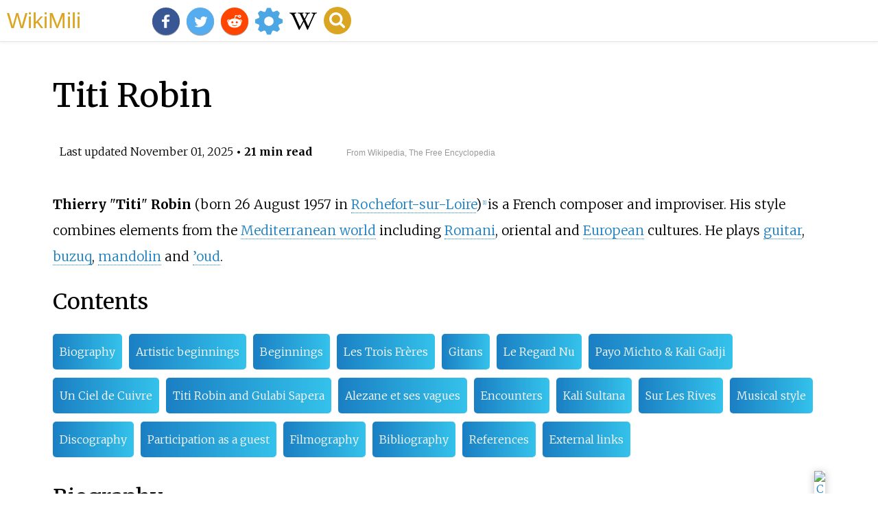

--- FILE ---
content_type: text/html;charset=UTF-8
request_url: https://wikimili.com/en/Titi_Robin
body_size: 24346
content:
<!DOCTYPE html><html><head><meta charset="utf-8"/><meta property="mw:pageId" content="21747370"/><meta property="mw:pageNamespace" content="0"/><link rel="dc:replaces" resource="mwr:revision/1299248852"/><meta property="mw:revisionSHA1" content="b54e635d166d637c85e56f7850d21d978cea0b35"/><meta property="dc:modified" content="2025-10-31T16:50:46.000Z"/><meta property="mw:htmlVersion" content="2.8.0"/><meta property="mw:html:version" content="2.8.0"/><title>Titi Robin - WikiMili, The Best Wikipedia Reader</title><meta property="mw:generalModules" content="ext.cite.ux-enhancements|mediawiki.page.media"/><meta property="mw:moduleStyles" content="mediawiki.page.gallery.styles|ext.cite.parsoid.styles|ext.cite.styles"/><meta href="/w/load.php?lang=en&amp;modules=mediawiki.page.gallery.styles%7Cext.cite.parsoid.styles%7Cext.cite.styles%7Cmediawiki.skinning.content.parsoid%7Cmediawiki.skinning.interface%7Csite.styles&amp;only=styles&amp;skin=vector"/><meta http-equiv="content-language" content="en"/><meta http-equiv="vary" content="Accept"/><link rel="canonical" href="https://wikimili.com/en/Titi_Robin"/><link rel="stylesheet" href="/a.css"/><meta name="YahooSeeker" content="INDEX, FOLLOW"/><meta name="msnbot" content="INDEX, FOLLOW"/><meta name="googlebot" content="INDEX, FOLLOW"/><meta name="robots" content="index, follow"/><meta name="viewport" content="width=device-width"><meta property="og:type" content="article"/><meta property="og:site_name" content="WikiMili.com"/><meta name="twitter:card" content="summary_large_image"/><meta name="twitter:domain" content="WikiMili.com"/><meta name="twitter:site" content="@wikimili"/><meta name="description" content="Thierry Titi Robin (born 26 August 1957 in Rochefort-sur-Loire) is a French composer and improviser. His style combines elements from the Mediterranean world including Romani, oriental and European cultures. He plays guitar, buzuq, mandolin and ’oud. Titi Robin - WikiMili, The Best Wikipedia Reader"/><meta property="og:description" content="Thierry Titi Robin (born 26 August 1957 in Rochefort-sur-Loire) is a French composer and improviser. His style combines elements from the Mediterranean world including Romani, oriental and European cultures. He plays guitar, buzuq, mandolin and ’oud. Titi Robin - WikiMili, The Best Wikipedia Reader"/><meta name="twitter:description" content="Thierry Titi Robin (born 26 August 1957 in Rochefort-sur-Loire) is a French composer and improviser. His style combines elements from the Mediterranean world including Romani, oriental and European cultures. He plays guitar, buzuq, mandolin and ’oud. Titi Robin - WikiMili, The Best Wikipedia Reader"/><meta property="og:title" content="Titi Robin - WikiMili, The Best Wikipedia Reader"/><meta name="twitter:title" content="Titi Robin - WikiMili, The Best Wikipedia Reader"/><meta property="og:url" content="https://wikimili.com/en/Titi_Robin"/><meta name="twitter:url" content="https://wikimili.com/en/Titi_Robin"/><script type="text/javascript" src="/a.js"></script></head><body lang="en" class="mw-content-ltr sitedir-ltr ltr mw-body-content parsoid-body mediawiki mw-parser-output" dir="ltr" data-mw-parsoid-version="0.22.0.0-alpha29" data-mw-html-version="2.8.0" id="mwAA"><div id="header"> <a id="miliLogo" href="https://wikimili.com">WikiMili</a> </div><h1 id="firstHeading" class="firstHeading" lang="en">Titi Robin</h1><span class="updated-holder">Last updated <time class="updated" datetime="2025-11-01">November 01, 2025</time></span><section data-mw-section-id="0" id="mwAQ"><div class="shortdescription nomobile noexcerpt noprint searchaux" style="display:none" about="#mwt1"  data-mw="{&quot;parts&quot;:[{&quot;template&quot;:{&quot;target&quot;:{&quot;wt&quot;:&quot;Short description&quot;,&quot;href&quot;:&quot;./Template:Short_description&quot;},&quot;params&quot;:{&quot;1&quot;:{&quot;wt&quot;:&quot;French musician&quot;}},&quot;i&quot;:0}}]}" id="mwAg">French musician<link rel="mw:PageProp/Category" target="_blank" href="//en.wikipedia.org/wiki/Category:Articles_with_short_description"/><link rel="mw:PageProp/Category" target="_blank" href="//en.wikipedia.org/wiki/Category:Short_description_matches_Wikidata"/></div><p class="mw-empty-elt" id="mwAw"><span typeof="mw:Nowiki mw:Transclusion" about="#mwt2" data-mw="{&quot;parts&quot;:[{&quot;template&quot;:{&quot;target&quot;:{&quot;wt&quot;:&quot;Use dmy dates&quot;,&quot;href&quot;:&quot;./Template:Use_dmy_dates&quot;},&quot;params&quot;:{&quot;date&quot;:{&quot;wt&quot;:&quot;March 2023&quot;}},&quot;i&quot;:0}}]}" id="mwBA"/><link rel="mw:PageProp/Category" target="_blank" href="//en.wikipedia.org/wiki/Category:Use_dmy_dates_from_March_2023" about="#mwt2" id="mwBQ"/></p><style data-mw-deduplicate="TemplateStyles:r1305433154" typeof="mw:Extension/templatestyles mw:Transclusion" about="#mwt3" data-mw="{&quot;name&quot;:&quot;templatestyles&quot;,&quot;attrs&quot;:{&quot;src&quot;:&quot;Module:Message box/ambox.css&quot},&quot;body&quot;:{&quot;extsrc&quot;:&quot;&quot},&quot;parts&quot;:[{&quot;template&quot;:{&quot;target&quot;:{&quot;wt&quot;:&quot;BLP sources&quot;,&quot;href&quot;:&quot;./Template:BLP_sources&quot},&quot;params&quot;:{&quot;date&quot;:{&quot;wt&quot;:&quot;June 2015&quot}},&quot;i&quot;:0}}]}" id="mwBg">.mw-parser-output .ambox{border:1px solid #a2a9b1;border-left:10px solid #36c;background-color:#fbfbfb;box-sizing:border-box}.mw-parser-output .ambox+link+.ambox,.mw-parser-output .ambox+link+style+.ambox,.mw-parser-output .ambox+link+link+.ambox,.mw-parser-output .ambox+.mw-empty-elt+link+.ambox,.mw-parser-output .ambox+.mw-empty-elt+link+style+.ambox,.mw-parser-output .ambox+.mw-empty-elt+link+link+.ambox{margin-top:-1px}html body.mediawiki .mw-parser-output .ambox.mbox-small-left{margin:4px 1em 4px 0;overflow:hidden;width:238px;border-collapse:collapse;font-size:88%;line-height:1.25em}.mw-parser-output .ambox-speedy{border-left:10px solid #b32424;background-color:#fee7e6}.mw-parser-output .ambox-delete{border-left:10px solid #b32424}.mw-parser-output .ambox-content{border-left:10px solid #f28500}.mw-parser-output .ambox-style{border-left:10px solid #fc3}.mw-parser-output .ambox-move{border-left:10px solid #9932cc}.mw-parser-output .ambox-protection{border-left:10px solid #a2a9b1}.mw-parser-output .ambox .mbox-text{border:none;padding:0.25em 0.5em;width:100%}.mw-parser-output .ambox .mbox-image{border:none;padding:2px 0 2px 0.5em;text-align:center}.mw-parser-output .ambox .mbox-imageright{border:none;padding:2px 0.5em 2px 0;text-align:center}.mw-parser-output .ambox .mbox-empty-cell{border:none;padding:0;width:1px}.mw-parser-output .ambox .mbox-image-div{width:52px}@media(min-width:720px){.mw-parser-output .ambox{margin:0 10%}}@media print{body.ns-0 .mw-parser-output .ambox{display:none!important}}</style><table class="box-BLP_sources plainlinks metadata ambox ambox-content ambox-BLP_sources" role="presentation" about="#mwt3"><tbody><tr><td class="mbox-image"><div class="mbox-image-div"><span typeof="mw:File"><span><img alt="Ambox important.svg" resource="./File:Ambox_important.svg" src="//upload.wikimedia.org/wikipedia/en/thumb/b/b4/Ambox_important.svg/40px-Ambox_important.svg.png" decoding="async" data-file-width="40" data-file-height="40" data-file-type="drawing" height="40" width="40" srcset="//upload.wikimedia.org/wikipedia/en/thumb/b/b4/Ambox_important.svg/60px-Ambox_important.svg.png 1.5x, //upload.wikimedia.org/wikipedia/en/thumb/b/b4/Ambox_important.svg/80px-Ambox_important.svg.png 2x" class="mw-file-element"/></span></span></div></td><td class="mbox-text"><div class="mbox-text-span">This <a rel="mw:WikiLink" target="_blank" href="//en.wikipedia.org/wiki/Wikipedia:Biographies_of_living_persons" title="Wikipedia:Biographies of living persons">biography of a living person</a> <b>needs additional <a rel="mw:WikiLink" target="_blank" href="//en.wikipedia.org/wiki/Wikipedia:Citing_sources" title="Wikipedia:Citing sources">citations</a> for <a rel="mw:WikiLink" target="_blank" href="//en.wikipedia.org/wiki/Wikipedia:Verifiability" title="Wikipedia:Verifiability">verification</a> </b>.<span class="hide-when-compact"> Please help by adding <a rel="mw:WikiLink" target="_blank" href="//en.wikipedia.org/wiki/Wikipedia:Reliable_sources" title="Wikipedia:Reliable sources">reliable sources</a>. <a rel="mw:WikiLink" target="_blank" href="//en.wikipedia.org/wiki/Wikipedia:Biographies_of_living_persons#Remove_contentious_material_that_is_unsourced_or_poorly_sourced" title="Wikipedia:Biographies of living persons">Contentious material</a> about living persons that is unsourced or <a rel="mw:WikiLink" target="_blank" href="//en.wikipedia.org/wiki/Wikipedia:Reliable_sources#Questionable_and_self-published_sources" title="Wikipedia:Reliable sources">poorly sourced</a> <b>must be removed immediately</b> from the article and its talk page, especially if potentially <a rel="mw:WikiLink" target="_blank" href="//en.wikipedia.org/wiki/Wikipedia:Libel" title="Wikipedia:Libel">libelous</a>.<br/><small><span class="plainlinks"><i>Find sources:</i><span typeof="mw:Entity">&#160;</span> <a rel="mw:ExtLink nofollow" href="https://www.google.com/search?as_eq=wikipedia&amp;q=%22Titi+Robin%22" class="external text">"Titi Robin"</a> <span typeof="mw:Entity">&#160;</span>&#8211;<span typeof="mw:Entity">&#160;</span> <a rel="mw:ExtLink nofollow" href="https://www.google.com/search?tbm=nws&amp;q=%22Titi+Robin%22+-wikipedia&amp;tbs=ar:1" class="external text">news</a>&#160;<b>&#183;</b> <a rel="mw:ExtLink nofollow" href="https://www.google.com/search?&amp;q=%22Titi+Robin%22&amp;tbs=bkt:s&amp;tbm=bks" class="external text">newspapers</a>&#160;<b>&#183;</b> <a rel="mw:ExtLink nofollow" href="https://www.google.com/search?tbs=bks:1&amp;q=%22Titi+Robin%22+-wikipedia" class="external text">books</a>&#160;<b>&#183;</b> <a rel="mw:ExtLink nofollow" href="https://scholar.google.com/scholar?q=%22Titi+Robin%22" class="external text">scholar</a>&#160;<b>&#183;</b> <a rel="mw:ExtLink nofollow" href="https://www.jstor.org/action/doBasicSearch?Query=%22Titi+Robin%22&amp;acc=on&amp;wc=on" class="external text">JSTOR</a> </span></small></span><span class="date-container"><i>(<span class="date">June 2015</span>)</i></span><span class="hide-when-compact"><i> (<small> <a rel="mw:WikiLink" class="new" data-href="//en.wikipedia.org/wiki/Help:Maintenance_template_removal" title="Help:Maintenance template removal">Learn how and when to remove this message</a> </small>)</i></span></div></td></tr></tbody></table><link rel="mw:PageProp/Category" target="_blank" href="//en.wikipedia.org/wiki/Category:BLP_articles_lacking_sources_from_June_2015" about="#mwt3"/><link rel="mw:PageProp/Category" target="_blank" href="//en.wikipedia.org/wiki/Category:All_BLP_articles_lacking_sources" about="#mwt3" id="mwBw"/><link rel="mw-deduplicated-inline-style" href="mw-data:TemplateStyles:r1305433154" about="#mwt5" typeof="mw:Extension/templatestyles mw:Transclusion" data-mw="{&quot;name&quot;:&quot;templatestyles&quot;,&quot;attrs&quot;:{&quot;src&quot;:&quot;Module:Message box/ambox.css&quot;},&quot;body&quot;:{&quot;extsrc&quot;:&quot;&quot;},&quot;parts&quot;:[{&quot;template&quot;:{&quot;target&quot;:{&quot;wt&quot;:&quot;overdetailed&quot;,&quot;href&quot;:&quot;./Template:Overdetailed&quot;},&quot;params&quot;:{&quot;date&quot;:{&quot;wt&quot;:&quot;June 2025&quot;}},&quot;i&quot;:0}}]}" id="mwCA"/><table class="box-Overly_detailed plainlinks metadata ambox ambox-style ambox-overly_detailed" role="presentation" about="#mwt5"><tbody><tr><td class="mbox-image"><div class="mbox-image-div"><span typeof="mw:File"><span><img alt="Edit-clear.svg" resource="./File:Edit-clear.svg" src="//upload.wikimedia.org/wikipedia/en/thumb/f/f2/Edit-clear.svg/40px-Edit-clear.svg.png" decoding="async" data-file-width="48" data-file-height="48" data-file-type="drawing" height="40" width="40" srcset="//upload.wikimedia.org/wikipedia/en/thumb/f/f2/Edit-clear.svg/60px-Edit-clear.svg.png 1.5x, //upload.wikimedia.org/wikipedia/en/thumb/f/f2/Edit-clear.svg/80px-Edit-clear.svg.png 2x" class="mw-file-element"/></span></span></div></td><td class="mbox-text"><div class="mbox-text-span">This article <b>may contain an excessive amount of intricate <a rel="mw:WikiLink" title="Wikipedia:DETAIL" class="mw-redirect" onclick="openRedirectLink(&quot;Wikipedia:DETAIL&quot;)">detail</a> that may only interest a particular audience</b>.<span class="hide-when-compact"> Please help by <a rel="mw:WikiLink" title="Wikipedia:Content forking" class="mw-redirect" onclick="openRedirectLink(&quot;Wikipedia:Content_forking#Article_spinoffs:_.22Summary_style.22_meta-articles_and_summary_sections&quot;)">spinning off</a> or <a rel="mw:WikiLink" target="_blank" href="//en.wikipedia.org/wiki/Wikipedia:Handling_trivia#Recommendations_for_handling_trivia" title="Wikipedia:Handling trivia">relocating</a> any relevant information, and removing excessive detail that may be against <a rel="mw:WikiLink" target="_blank" href="//en.wikipedia.org/wiki/Wikipedia:What_Wikipedia_is_not" title="Wikipedia:What Wikipedia is not">Wikipedia's inclusion policy</a>.</span><span class="date-container"><i>(<span class="date">June 2025</span>)</i></span><span class="hide-when-compact"><i> (<small> <a rel="mw:WikiLink" class="new" data-href="//en.wikipedia.org/wiki/Help:Maintenance_template_removal" title="Help:Maintenance template removal">Learn how and when to remove this message</a> </small>)</i></span></div></td></tr></tbody></table><link rel="mw:PageProp/Category" target="_blank" href="//en.wikipedia.org/wiki/Category:Wikipedia_articles_that_are_excessively_detailed_from_June_2025" about="#mwt5"/><link rel="mw:PageProp/Category" target="_blank" href="//en.wikipedia.org/wiki/Category:All_articles_that_are_excessively_detailed" about="#mwt5"/><span typeof="mw:Nowiki" about="#mwt5"/><link rel="mw:PageProp/Category" target="_blank" href="//en.wikipedia.org/wiki/Category:Wikipedia_articles_with_style_issues_from_June_2025" about="#mwt5"/><link rel="mw:PageProp/Category" target="_blank" href="//en.wikipedia.org/wiki/Category:All_articles_with_style_issues" about="#mwt5" id="mwCQ"/><p id="mwCg"><b id="mwCw">Thierry</b> "<b id="mwDA">Titi</b>" <b id="mwDQ">Robin</b> (born 26 August 1957 in <a rel="mw:WikiLink" href="./Rochefort-sur-Loire" title="Rochefort-sur-Loire" id="mwDg">Rochefort-sur-Loire</a>)<sup about="#mwt9" class="mw-ref reference" id="cite_ref-1"   data-mw="{&quot;name&quot;:&quot;ref&quot;,&quot;attrs&quot;:{},&quot;body&quot;:{&quot;id&quot;:&quot;mw-reference-text-cite_note-1&quot;}}"> <a href="./Titi_Robin#cite_note-1" id="mwDw"><span class="mw-reflink-text" id="mwEA"><span class="cite-bracket" id="mwEQ">[</span>1<span class="cite-bracket" id="mwEg">]</span></span></a> </sup> is a French composer and improviser. His style combines elements from the <a rel="mw:WikiLink" href="./Western_culture" title="Western culture" id="mwEw">Mediterranean world</a> including <a rel="mw:WikiLink" href="./Romani_people" title="Romani people" id="mwFA">Romani</a>, oriental and <a rel="mw:WikiLink" href="./Culture_of_Europe" title="Culture of Europe" id="mwFQ">European</a> cultures. He plays <a rel="mw:WikiLink" href="./Guitar" title="Guitar" id="mwFg">guitar</a>, <a rel="mw:WikiLink" href="./Buzuq" title="Buzuq" id="mwFw">buzuq</a>, <a rel="mw:WikiLink" href="./Mandolin" title="Mandolin" id="mwGA">mandolin</a> and <a rel="mw:WikiLink" href="./Oud" title="Oud" id="mwGQ">&#8217;oud</a>.</p><h2 id="listHeader">Contents</h2><ul id="listClass"><li> <a href="#Biography">Biography</a> </li><li> <a href="#Artistic_beginnings">Artistic beginnings</a> </li><li> <a href="#Beginnings">Beginnings</a> </li><li> <a href="#Les_Trois_Fr&#232;res">Les Trois Fr&#232;res</a> </li><li> <a href="#Gitans">Gitans</a> </li><li> <a href="#Le_Regard_Nu">Le Regard Nu</a> </li><li> <a href="#Payo_Michto_&amp;_Kali_Gadji">Payo Michto &amp; Kali Gadji</a> </li><li> <a href="#Un_Ciel_de_Cuivre">Un Ciel de Cuivre</a> </li><li> <a href="#Titi_Robin_and_Gulabi_Sapera">Titi Robin and Gulabi Sapera</a> </li><li> <a href="#Alezane_et_ses_vagues">Alezane et ses vagues</a> </li><li> <a href="#Encounters">Encounters</a> </li><li> <a href="#Kali_Sultana">Kali Sultana</a> </li><li> <a href="#Sur_Les_Rives">Sur Les Rives</a> </li><li> <a href="#Musical_style">Musical style</a> </li><li> <a href="#Discography">Discography</a> </li><li> <a href="#Participation_as_a_guest">Participation as a guest</a> </li><li> <a href="#Filmography">Filmography</a> </li><li> <a href="#Bibliography">Bibliography</a> </li><li> <a href="#References">References</a> </li><li> <a href="#External_links">External links</a> </li></ul><figure class="mw-default-size" typeof="mw:File/Thumb" id="mwGg"> <a onclick="showImg(this)" id="JSLP2022TitiRobin.jpg" class="mw-file-description" id="mwGw"><img resource="./File:JSLP2022TitiRobin.jpg" src="//upload.wikimedia.org/wikipedia/commons/thumb/b/b0/JSLP2022TitiRobin.jpg/250px-JSLP2022TitiRobin.jpg" decoding="async" data-file-width="2000" data-file-height="1600" data-file-type="bitmap" height="200" width="250" srcset="//upload.wikimedia.org/wikipedia/commons/thumb/b/b0/JSLP2022TitiRobin.jpg/500px-JSLP2022TitiRobin.jpg 1.5x, //upload.wikimedia.org/wikipedia/commons/thumb/b/b0/JSLP2022TitiRobin.jpg/500px-JSLP2022TitiRobin.jpg 2x" class="mw-file-element" id="mwHA" alt="Concert in Normandy in May 2022 JSLP2022TitiRobin.jpg"/></a> <figcaption id="mwHQ">Concert in Normandy in May 2022</figcaption></figure><meta property="mw:PageProp/toc" data-mw="{&quot;autoGenerated&quot;:true}" id="mwHg"/></section><section data-mw-section-id="1" id="mwHw"><h2 id="Biography">Biography</h2><section data-mw-section-id="2" id="mwIA"><h3 id="Artistic_beginnings">Artistic beginnings</h3><p id="mwIQ">Titi Robin, early in his career, performed at Arab and Romani community festivals that gave him the opportunity to test his musical approach. The musicians accompanying him are almost exclusively from  minority groups (such as Berber Moroccan Abdelkrim Sami).</p></section><section data-mw-section-id="3" id="mwIg"><h3 id="Beginnings">Beginnings</h3><p id="mwIw">In 1984 he appeared (guitar, &#8216;oud and buzuq) in duet with Hameed Khan, an Indian <a rel="mw:WikiLink" href="./Tabla" title="Tabla" id="mwJA">tabla</a> player originally from <a rel="mw:WikiLink" href="./Jaipur" title="Jaipur" id="mwJQ">Jaipur</a>. In 1987, he founded the "Johnny Michto" band, which combined <a rel="mw:WikiLink" href="./Berber_music" title="Berber music" id="mwJg">Moroccan Berber rhythm</a> with the electric buzuq, <a rel="mw:WikiLink" href="./Bass_guitar" title="Bass guitar" id="mwJw">bass</a>, <a rel="mw:WikiLink" href="./Clarinet" title="Clarinet" id="mwKA">clarinets</a> and <a rel="mw:WikiLink" href="./Bagpipes" title="Bagpipes" id="mwKQ">bagpipes</a>. Although influenced by flamenco, mainly in its voice and poetic form, he has never directly performed it, preferring to exchange ideas with the artists of this musical form.</p></section><section data-mw-section-id="4" id="mwKg"><h3 id="Les_Trois_Fr&#232;res"><span id="Les_Trois_Fr.C3.A8res" typeof="mw:FallbackId"/><i id="mwKw">Les Trois Fr&#232;res</i></h3><p id="mwLA">Titi Robin while still with Hameed Khan, a duet which highlights melodic and rhythmic <a rel="mw:WikiLink" href="./Musical_improvisation" title="Musical improvisation" id="mwLQ">improvisational</a> duels, meets Brittany singer, <a rel="mw:WikiLink" href="./&#201;rik_Marchand" title="&#201;rik Marchand" id="mwLg">&#201;rik Marchand</a>, who incarnates in his opinion the rich traditional popular culture of Titi Robin's own home region. Together they develop a repertoire enlisting quarter-tones modes, Eastern <a rel="mw:WikiLink" href="./Mode_(music)" title="Mode (music)" id="mwLw">modal</a> improvisation based on <a rel="mw:WikiLink" href="./Taqsim" title="Taqsim" id="mwMA">taqs&#238;m</a>, and <a rel="mw:WikiLink" href="./Gwerz" title="Gwerz" id="mwMQ">Gwerz</a>, the ancient monophonic lamentation which the singer along with <a rel="mw:WikiLink" href="./Yann-Fa&#241;ch_Kemener" title="Yann-Fa&#241;ch Kemener" id="mwMg">Yann fanch Kemener</a> is at the time one of the heirs. Ocora Radio France commissioned a recording - "An Henchou Treuz" (1990) - which won the <a rel="mw:WikiLink" href="./Acad&#233;mie_Charles_Cros" title="Acad&#233;mie Charles Cros" id="mwMw">Grand Prix de l'Acad&#233;mie Charles Cros</a>, a fitting beginning of the collaboration of the two duos that will eventually form the "<a rel="mw:WikiLink" href="./&#201;rik_Marchand" title="&#201;rik Marchand" id="mwNA">Trio &#201;rik Marchand</a>", most of the repertoire composed and arranged by Titi Robin. This out of the ordinary formation - a Brittany singer, an Arabic lute player and an Indian tabl&#226; specialist (for the record, it is their photography that illustrates the first article on "world music" in the <a rel="mw:WikiLink" href="./Encyclop&#230;dia_Universalis" title="Encyclop&#230;dia Universalis" id="mwNQ">Encyclopedia Universalis</a>) - will travel internationally: from the <a rel="mw:WikiLink" href="./World_of_Music,_Arts_and_Dance" title="World of Music, Arts and Dance" id="mwNg">Womad</a> festivals to stages specialized in contemporary music, passing by the Th&#233;&#226;tre de la Ville in Paris, Quartz in Brest, not to mention the jazz venues who acclaim their innovative approach to improvisation. Their international tours take them from <a rel="mw:WikiLink" href="./Quebec" title="Quebec" id="mwNw">Quebec</a> to <a rel="mw:WikiLink" href="./Houston" title="Houston" id="mwOA">Houston</a>, from <a rel="mw:WikiLink" title="Marrakech" class="mw-redirect" id="mwOQ" onclick="openRedirectLink(&quot;Marrakech&quot;)">Marrakech</a> to <a rel="mw:WikiLink" title="Bir Zeit" class="mw-redirect" id="mwOg" onclick="openRedirectLink(&quot;Bir_Zeit&quot;)">Bir Zeit</a>. The first album under the name of "Trio &#201;rik Marchand" appeared in 1991: <i id="mwOw">An Tri Breur</i> (three brothers) (Silex). In the early 2000, the Trio &#201;rik Marchand performed periodically, with <a rel="mw:WikiLink" href="./Chemirani_Ensemble" title="Chemirani Ensemble" id="mwPA">Keyvan Chemirani</a> at the percussions.</p></section><section data-mw-section-id="5" id="mwPQ"><h3 id="Gitans"><i id="mwPg">Gitans</i></h3><p id="mwPw">This formation revealed Titi Robin mainly as an oudist (even if the particular instrument designed by his brother Patrick Robin and his personal playing style is intentionally quite different from classical Arabic oud). A disc released in January 1993 greatly clarified the world of the musician of the buzuq and guitar:  The artist dedicates "Gitans" in homage to the Romani community from whom he learned so much. It is a mosaic of encounters between Titi Robin's favourite artists, who represent different branches of the family, from <a rel="mw:WikiLink" href="./Indo-Gangetic_Plain" title="Indo-Gangetic Plain" id="mwQA">North India</a> to <a rel="mw:WikiLink" href="./Andalusia" title="Andalusia" id="mwQQ">Andalusia</a>, and to the <a rel="mw:WikiLink" href="./Balkans" title="Balkans" id="mwQg">Balkans</a>, from which he draws his personal musical vision. The repertoire mainly consists of original compositions and does not reproduce any typical <a rel="mw:WikiLink" href="./Romani_music" title="Romani music" id="mwQw">gypsy style</a>. He believes that the best tribute is to create something new and personal but which better demonstrates paradoxically the rich source honored here.  Guest musicians include the following: <a rel="mw:WikiLink" href="./Gulabo_Sapera" title="Gulabo Sapera" id="mwRA">Gulabi Sapera</a>(vocals), Bruno el Gitano (vocals, palmas, guitar), Mambo Saadna (vocals, palmas, guitar), Paco el Lobo (vocals, palmas), Fran&#231;ois Castiello (<a rel="mw:WikiLink" href="./Accordion" title="Accordion" id="mwRQ">accordion</a>), Hameed Khan (<a rel="mw:WikiLink" href="./Tabla" title="Tabla" id="mwRg">tabla</a>) Francis Alfred Moerman (<a rel="mw:WikiLink" href="./Guitar" title="Guitar" id="mwRw">guitar</a>), Abdelkrim Sami (<a rel="mw:WikiLink" href="./Drum_kit" title="Drum kit" id="mwSA">drums</a>), Bernard Subert (<a rel="mw:WikiLink" href="./Clarinet" title="Clarinet" id="mwSQ">clarinets</a>, <a rel="mw:WikiLink" href="./Bagpipes" title="Bagpipes" id="mwSg">bagpipes</a>). This release and the musical cooperation it required will attract a wide audience, bringing together both savvy aficionados and lovers of Mediterranean music. "Gitans" will tour in Japan, at the <a rel="mw:WikiLink" href="./Hollywood_Bowl" title="Hollywood Bowl" id="mwSw">Hollywood Bowl</a> (USA) and from South Africa up to the major European world music festivals. The theme "Petite mer", certainly the best known of the composer, comes from the disc.</p></section><section data-mw-section-id="6" id="mwTA"><h3 id="Le_Regard_Nu"><i id="mwTQ">Le Regard Nu</i></h3><p id="mwTg">At the beginning of 1996, this group in a collective adventure, makes a radical thrust, coming out with an introspective instrumental recording, "Le Regard Nu" based on modal improvisation, as a result of a year of experimental research. Titi Robin was inspired by poses of female models, as in painting or sculpture, to nourish his musical improvisations on the solo &#8216;oud and buzuq. It is a series of musical tableaux. In the booklet, he cites <a rel="mw:WikiLink" href="./Amedeo_Modigliani" title="Amedeo Modigliani" id="mwTw">Modigliani</a> <span typeof="mw:DisplaySpace" id="mwUA">&#160;</span>: &#8220;To work, I need a living being in front of me&#8221;. He is strongly inspired in his work by Jean-Pierre Montier's <i id="mwUQ">L&#8217;art sans l&#8217;art</i>, which deals with the aesthetic vision of the photographer <a rel="mw:WikiLink" href="./Henri_Cartier-Bresson" title="Henri Cartier-Bresson" id="mwUg">Henri Cartier-Bresson</a>. The personality of the Iraqi oud player <a rel="mw:WikiLink" href="./Munir_Bashir" title="Munir Bashir" id="mwUw">Munir Bashir</a>, who according to Titi Robin "sculpts" silence and lets the present moment inhabit his improvisations, is very much present in the spirit of the musician's work. Starting from a specific traditional oriental technique, <a rel="mw:WikiLink" href="./Taqsim" title="Taqsim" id="mwVA">taqs&#238;m</a>, he approaches it more from a philosophical than a formal point of view resulting in an original iconoclastic style. In the same way American <a rel="mw:WikiLink" href="./Jazz" title="Jazz" id="mwVQ">jazz</a> has influenced improvisers from other cultures who than take there distance from the original model, Titi Robin has done the same with this aesthetic tradition.</p></section><section data-mw-section-id="7" id="mwVg"><h3 id="Payo_Michto_&amp;_Kali_Gadji"><span id="Payo_Michto_.26_Kali_Gadji" typeof="mw:FallbackId"/><i id="mwVw">Payo Michto</i> &amp; <i id="mwWA">Kali Gadji</i></h3><p id="mwWQ">Tours of <i id="mwWg">Gitans</i> continue, as witnessed by the live album <i id="mwWw">Payo Michto</i> in 1997 (Francis Varis on the accordion). The voices are those of Saadna brothers from the "Rumberos Catalans" living in the district Saint Jacques (San Jaume) in <a rel="mw:WikiLink" href="./Perpignan" title="Perpignan" id="mwXA">Perpignan</a> and Andalusian flamenco singer Paco el Lobo. The rhythmic style of <a rel="mw:WikiLink" href="./Catalan_rumba" title="Catalan rumba" id="mwXQ">Catalan</a> rumba is important to Titi Robin, it crosses the sound of his Romani guitar compass with nylon-string guitars. This is one of the emblematic colors of his universe. Here, we also listen to Brittany bagpiper Bernard Subert. Abdelkrim Sami is at the percussions and <a rel="mw:WikiLink" href="./Gulabo_Sapera" title="Gulabo Sapera" id="mwXg">Gulabi Sapera</a> brings her <a rel="mw:WikiLink" href="./Music_of_Rajasthan" title="Music of Rajasthan" id="mwXw">Rajasthani Romani dance</a>. In parallel, Titi Robin wants to find a way of forging links with contemporary Western popular music, which leads to a new formation, orchestrating the <a rel="mw:WikiLink" href="./Saxophone" title="Saxophone" id="mwYA">saxophone</a>, drums and bass. It will be in <i id="mwYQ">Kali Gadji</i> (1998) that the Romani and Oriental influences, always present, mingle with the French texts as well as with the <a rel="mw:WikiLink" href="./Polyrhythm" title="Polyrhythm" id="mwYg">polyrhythms</a> of West Africa. From Morocco to Mali, passing by Mauritania, Titi Robin feels that history has linked these cultures to the great Mediterranean civilization. Musicians that are invited are Renaud Pion (saxophones), Abdelkrim Sami (vocals, percussions), Farid "Roberto" Saadna (vocals, guitar, palmas), Jorge "Negrito" Trasante (<a rel="mw:WikiLink" href="./Drum_kit" title="Drum kit" id="mwYw">drums</a>), Gabi Levasseur (<a rel="mw:WikiLink" href="./Accordion" title="Accordion" id="mwZA">accordion</a>), Alain Genty (bass) and Bernard Subert (oboe, bagpipes). The orchestra has toured for many years in parallel with "Gitans" but did not have the same response from the public and critics.</p></section><section data-mw-section-id="8" id="mwZQ"><h3 id="Un_Ciel_de_Cuivre"><i id="mwZg">Un Ciel de Cuivre</i></h3><p id="mwZw"><i id="mwaA">Ciel de Cuivre</i>, released in 2000 is the album the artist considers the one that represents the diversity of his musical world the best. "I don&#8217;t know any other art school than the street and pleasure, because no one taught me how to speak this language but men and women crossed on my road and far from being all musicians. There is truth in the beauty of the deaf world, and I polished a mirror which may reflect this light: this gesture is the meaning of my music. As the saying <a rel="mw:WikiLink" href="./Qawwali" title="Qawwali" id="mwaQ">Qawwal</a> &#8220;thousands of times, I plunged myself into the river with no bottom but it is in a hole that I found the precious pearl.&#8220; The real journey is inside. Music feeds itself in that inner source, deep in the heart, as the star, because there is no better elsewhere, or golden age in the past. Every day, under a sky of copper, we hit the road, a little more digging to find the bread, salt and the gold of the deep song." Titi Robin (excerpt of the text presenting the disc). Fifteen musicians are invited such as Farid "Roberto" Saadna, <a rel="mw:WikiLink" href="./Gulabo_Sapera" title="Gulabo Sapera" id="mwag">Gulabi Sapera</a>, <a rel="mw:WikiLink" href="./Chemirani_Ensemble" title="Chemirani Ensemble" id="mwaw">Keyvan Chemirani</a>, Fran&#231;ois Laizeau, Renaud Pion, Negrito Trasante, Francis-Alfred Moerman. A <a rel="mw:WikiLink" href="./Sextet" title="Sextet" id="mwbA">sextet</a> toured continuously offering themes from this disc mixed with older compositions. The Titi Robin Trio (&#8216;oud, guitar, buzuq / accordion / percussion) drawing across exclusively Titi&#8217;s instrumental repertoire also produce a lot abroad, especially in the Middle East (Iraq, Jordan, Qatar, UAE, Saudi Arabia, Lebanon, Palestine...).</p></section><section data-mw-section-id="9" id="mwbQ"><h3 id="Titi_Robin_and_Gulabi_Sapera">Titi Robin and Gulabi Sapera</h3><p id="mwbg">Since 1992, Titi Robin regularly worked with <a rel="mw:WikiLink" href="./Gulabo_Sapera" title="Gulabo Sapera" id="mwbw">Gulabi Sapera</a> to whom he dedicated a book "Gulabi Sapera, danseuse Gitane du Rajasthan" (2000, Naive/Acte Sud). She tells her legendary life in <a rel="mw:WikiLink" href="./Rajasthan" title="Rajasthan" id="mwcA">Rajasthan</a>, a nomad young lady who goes from the miserable life of snake charmers camps to national and then international recognition. She is frequently invited to Titi's shows and the song Pundela from the disc "Gitans" just like the song "La rose de Jaipur" from the album "Ciel de cuivre", shows how much emotion there is between the two artists when they meet. In 2002, they released an album co-signed <i id="mwcQ">Rakh&#238;</i> dedicated to the marriage of their respective universe, based on songs from the <a rel="mw:WikiLink" href="./Kalbelia" title="Kalbelia" id="mwcg">Kalbeliya</a>&#8217;s caste or the <a rel="mw:WikiLink" href="./Marwari_people" title="Marwari people" id="mwcw">Marwari</a> repertoire from the <a rel="mw:WikiLink" href="./Thar_Desert" title="Thar Desert" id="mwdA">Thar desert</a>. "Her choreography and Titi Robin's compositions gather round a show <i id="mwdQ">Jivula</i> which sees the day in September 2002, and is announced on many French and international scenes, enjoying a light show of Pascale Paillard. In 2006, the DVD <i id="mwdg">Jivula</i> and CD <i id="mwdw">Anita!</i> (Madoro Music / <a rel="mw:WikiLink" href="./Na&#239;ve_Records" title="Na&#239;ve Records" id="mweA">Na&#239;ve</a>) are released, including several documentary films by Sergio Mondelo presenting Titi Robin's universe, from an Andalusian trip to the grave of singer <a rel="mw:WikiLink" href="./Camar&#243;n_de_la_Isla" title="Camar&#243;n de la Isla" id="mweQ">Camaron de la Isla</a>, featuring interviews and archival footage, music scenes extracts and family, the music and dance creation of Titi Robin and Gulabi Sapera, filmed in India and France. (The live record entitled <i id="mweg">Anita!</i> regroups stage interpretations from the fall of 2005, recorded and mixed by Guillaume Dubois assisted by Jerome Musiani with a Louis Vincent's booklet). The collaboration with this dancer from Rajasthan ended in 2007. It lasted fifteen years.</p></section><section data-mw-section-id="10" id="mwew"><h3 id="Alezane_et_ses_vagues"><i id="mwfA">Alezane</i> et ses vagues</h3><p id="mwfQ">In 2002, the composer created the entire soundtrack of the <a rel="mw:WikiLink" title="Manuel Boursinhac" class="new" typeof="mw:LocalizedAttrs" data-mw-i18n="{&quot;title&quot;:{&quot;lang&quot;:&quot;x-page&quot;,&quot;key&quot;:&quot;red-link-title&quot;,&quot;params&quot;:[&quot;Manuel Boursinhac&quot;]}}" id="mwfg">Manuel Boursinhac</a>&#8217;s film <i id="mwfw">La Mentale</i> (soundtrack Na&#239;ve). He then took up the challenge of responding to a commission (to accompany a film with music) exclusively using elements of his own musical style. In 2004, to celebrate his 20 years of career, the anthology <i id="mwgA">Alezane</i> was released as a double disc with a rich booklet designed by painter and graphic artist Eric Roux-Fontaine. <i id="mwgQ">Alezane</i> is a selection of Titi's recordings presented as two thematic CDs: <i id="mwgg">Le jour</i> offers rhythmic dance tracks, <i id="mwgw">La Nuit</i>, more intimate songs, embellished with unpublished ones, including a couple of remixed versions and reinterpreted songs. In 2005, two sets of Parisian productions took place: four nights at the <a rel="mw:WikiLink" href="./Th&#233;&#226;tre_des_Bouffes_du_Nord" title="Th&#233;&#226;tre des Bouffes du Nord" id="mwhA">Bouffes du Nord</a> in February, five nights at the Cabaret Sauvage in November, on the occasion of the release of the new album: <i id="mwhQ">Ces vagues que l&#8217;amour soul&#232;ve </i>(Na&#239;ve, October 2005). While the recording sessions of previous records were often the opportunity to invite many musicians with whom Titi Robin did not necessarily tour on stage, but were ideally suited to the interpretation of one or more songs. He invited this time a more limited group of musicians, who were largely similar to those around him during the shows. Foremost is the faithful trio (Francis Varis on accordion, Kalou Stalin on bass and Ze Luis Nascimento on percussion) that accompanies him all year in <i id="mwhg">Jivula</i> (The musical and choreographic creation of Titi Robin and Gulabi Sapera), the quintet and trio, he wished omnipresent in this disc. Cantaor flamenco singer Jose Montealegre, who sings in the <a rel="mw:WikiLink" href="./Quintet" title="Quintet" id="mwhw">quintet</a> came to enrich a suite written around the oud. The Saadna brothers (Los Rumberos Catalans), with whom he played for many years, joined him to end the disc in Romani festivities. During the composing of the soundtrack of Manuel Boursinhac's film, for the first time, there was a string orchestra, mainly consisting of composed of violas, cellos and basses (based on the arrangements of Renaud Gabriel Pion). Titi Robin has extended this present experience thanks to arrangements of Francis Varis on three themes. That same year, the formation "En famille" appeared, gathering around <a rel="mw:WikiLink" href="./Gulabo_Sapera" title="Gulabo Sapera" id="mwiA">Gulabi Sapera</a> and Titi Robin a new generation: Maria, Colombe &#8220;La Coque&#8221; and Dino Banjara. Maria, singing, and La Coque, at the percussions, also joined in the studio for the recording of this album. In 2005, Titi Robin composed (assisted by Silvio Soave who is his sound engineer since the early 1990s) the soundtrack of <a rel="mw:WikiLink" href="./Florence_Quentin" title="Florence Quentin" id="mwiQ">Florence Quentin</a>&#8217;s film <i id="mwig">OLE!</i>(Na&#239;ve). Amongst the abundant tours of the artist in France and abroad, he was invited by <a rel="mw:WikiLink" href="./Alain_Bashung" title="Alain Bashung" id="mwiw">Alain Bashung</a> during his <i id="mwjA">carte blanche</i> at the <a rel="mw:WikiLink" href="./Cit&#233;_de_la_Musique" title="Cit&#233; de la Musique" id="mwjQ">Cit&#233; de la Musique</a> in June. The two musicians met on several occasions in 2006, showing a great relationship and mutual respect.</p></section><section data-mw-section-id="11" id="mwjg"><h3 id="Encounters">Encounters</h3><p id="mwjw">At the invitation of Philippe Conrath for the <a rel="mw:WikiLink" title="Africolor" class="new" typeof="mw:LocalizedAttrs" data-mw-i18n="{&quot;title&quot;:{&quot;lang&quot;:&quot;x-page&quot;,&quot;key&quot;:&quot;red-link-title&quot;,&quot;params&quot;:[&quot;Africolor&quot;]}}" id="mwkA">Africolor</a> festival, Titi Robin and the Reunion poet-singer <a rel="mw:WikiLink" href="./Dany&#232;l_Waro" title="Dany&#232;l Waro" id="mwkQ">Dany&#232;l Waro</a>, emblematic figure of the <a rel="mw:WikiLink" href="./Maloya" title="Maloya" id="mwkg">Maloya</a>, conceived a program reuniting their two artistic universes. This concert called <i id="mwkw">Michto Maloya</i> was to be unique but responding to many request from organizers, took the road from the winter of 2006 to the summer of 2007 for three big tours: <a rel="mw:WikiLink" href="./Rencontres_Trans_Musicales" title="Rencontres Trans Musicales" id="mwlA">Transmusicales of Rennes</a>, <a rel="mw:WikiLink" title="Sakifo Musik Festival" class="new" typeof="mw:LocalizedAttrs" data-mw-i18n="{&quot;title&quot;:{&quot;lang&quot;:&quot;x-page&quot;,&quot;key&quot;:&quot;red-link-title&quot;,&quot;params&quot;:[&quot;Sakifo Musik Festival&quot;]}}" id="mwlQ">Sakifo</a> festival in Reunion through "<a rel="mw:WikiLink" href="./Jazz_sous_les_pommiers" title="Jazz sous les pommiers" id="mwlg">Jazz sous les pommiers</a>" in Coutances, theater <a rel="mw:WikiLink" title="Bouffes du Nord" class="mw-redirect" id="mwlw" onclick="openRedirectLink(&quot;Bouffes_du_Nord&quot;)">Bouffes du Nord</a> in Paris...</p><p id="mwmA">In June, Titi Robin participated in the <a rel="mw:WikiLink" title="Gnaoua World Music Festival" class="mw-redirect" id="mwmQ" onclick="openRedirectLink(&quot;Gnaoua_World_Music_Festival&quot;)">Gnawa Festival</a> in Essaouira (Morocco), with Kalou Stalin and Ze Luis Nascimento. They performed in trio and also presented a concert with Ma&#226;lem Abdenbi el Gadari. For the musician, this was an emotional homecoming, since Moroccan music and <a rel="mw:WikiLink" href="./Gnawa" title="Gnawa" id="mwmg">Gnawa</a> music in particular existed in his debuts.</p><p id="mwmw">In August 2006, the original and memorable stage meeting between Titi Robin and <a rel="mw:WikiLink" href="./Qawwali" title="Qawwali" id="mwnA">Qawwal</a> Lahore, <a rel="mw:WikiLink" href="./Faiz_Ali_Faiz" title="Faiz Ali Faiz" id="mwnQ">Faiz Ali Faiz</a> (escales de <a rel="mw:WikiLink" href="./Saint-Nazaire" title="Saint-Nazaire" id="mwng">St Nazaire</a>) took place which later evolved in 2009 with a new creation during the Festival de Saint Denis, with a record, Jaadu and also many international concerts. Titi composed on this occasion an entirely original melodic repertoire in the service of the <a rel="mw:WikiLink" title="Sufi poetry" class="mw-redirect" id="mwnw" onclick="openRedirectLink(&quot;Sufi_poetry&quot;)">Sufi poetry</a> of qawwali. This mystical culture, through song, rhythm and poetry was dear to the heart of the artist and very popular in Rajasthan India, where he was often present alongside Gulabi Sapera.</p><p id="mwoA">In March 2007, the new CD from the "La Reine des Gitans" <a rel="mw:WikiLink" href="./Esma_Red&#382;epova" title="Esma Red&#382;epova" id="mwoQ">Esma Redzepova</a>, the voice of the <a rel="mw:WikiLink" href="./Romani_people" title="Romani people" id="mwog">Roma</a> in the Balkans, comes out with the participation of Titi Robin (Accords Crois&#233;s). A series of concerts to celebrate the release of the album takes place in Paris (<a rel="mw:WikiLink" href="./New_Morning_(club)" title="New Morning (club)" id="mwow">New Morning</a>) and Arles (Suds Festival).</p><p id="mwpA">In December 2007, for the 800th anniversary of the birth of the Sufi poet <a rel="mw:WikiLink" href="./Rumi" title="Rumi" id="mwpQ">Rumi</a>, Titi Robin presents an original creation at the Theatre Gerard Philippe in Saint Denis, focusing on poetry, however leaving a large part to the <a rel="mw:WikiLink" href="./Daf" title="Daf" id="mwpg">daf</a>, an Iranian <a rel="mw:WikiLink" href="./Frame_drum" title="Frame drum" id="mwpw">frame-drum</a>, used among others, in the <a rel="mw:WikiLink" href="./Sufism" title="Sufism" id="mwqA">Sufi</a> rituals. The Iranian <a rel="mw:WikiLink" href="./Kurdish_language" title="Kurdish language" id="mwqQ">Kurdish</a> musician Shadi Fathi counselled the musician on the adaptations in French poetry and wrote the parts for the daf sections, accompanied by Colombe Robin "La Coque". The reciters are Esmail (Persian) and <a rel="mw:WikiLink" title="Soeuf Elbadawi" class="new" typeof="mw:LocalizedAttrs" data-mw-i18n="{&quot;title&quot;:{&quot;lang&quot;:&quot;x-page&quot;,&quot;key&quot;:&quot;red-link-title&quot;,&quot;params&quot;:[&quot;Soeuf Elbadawi&quot;]}}" id="mwqg">Soeuf Elbadawi</a> (French), and other musicians are Renaud Pion (wind) and Keyvan Chemirani (<a rel="mw:WikiLink" title="Tonbak" class="mw-redirect" id="mwqw" onclick="openRedirectLink(&quot;Tonbak&quot;)">zarb</a>).</p></section><section data-mw-section-id="12" id="mwrA"><h3 id="Kali_Sultana"><i id="mwrQ">Kali Sultana</i></h3><p id="mwrg">Trio and quintet concerts (with either Pepito Montealegre or Maria Robin singing) continue to tour.</p><p id="mwrw">Titi Robin toured in India from north to south in October 2008 with his trio (he frequently tours on the sub-continent) and writes on this occasion, a daily <a rel="mw:WikiLink" href="./Blog" title="Blog" id="mwsA">blog</a> at the request of the website of <a rel="mw:WikiLink" href="./Radio_France_Internationale" title="Radio France Internationale" id="mwsQ">Radio France Internationale</a>(RFI). This entire article is still available.<sup about="#mwt12" class="mw-ref reference" id="cite_ref-2"   data-mw="{&quot;name&quot;:&quot;ref&quot;,&quot;attrs&quot;:{},&quot;body&quot;:{&quot;id&quot;:&quot;mw-reference-text-cite_note-2&quot;}}"> <a href="./Titi_Robin#cite_note-2" id="mwsg"><span class="mw-reflink-text" id="mwsw"><span class="cite-bracket" id="mwtA">[</span>2<span class="cite-bracket" id="mwtQ">]</span></span></a> </sup></p><p id="mwtg"><i id="mwtw">Kali Sultana, l&#8217;ombre du <a rel="mw:WikiLink" href="./Ghazal" title="Ghazal" id="mwuA">ghazal</a> </i> ("the shadow of the ghazal") is released in the fall 2008, a new project both discographic and scenic. A long suite arranged in two parts, seven movements and three interludes, this river of an album is a double-CD.</p><blockquote id="mwuQ"><p id="mwug">&#171;<span typeof="mw:DisplaySpace" id="mwuw">&#160;</span>It has the power and flow of a lyric and epic poem. Melodic and rhythmical motifs follow on from one another, answer each other and expound on each other, united by the free inspiration of music which abolishes any distance between improvisation and the written tradition, individual expression and collective dynamics, the fervour of dance and meditative introspection, a commitment to the real world and the aspiration of dreams. As ever in Titi Robin&#8217;s music, these motifs weave the outline of a story, in which it is Kali Sultana (the &#8220;Black Queen&#8221;), who this time takes the pride of place. She is the feminine incarnation of grace, an ideal of beauty that every artist pursues; she is the universal, imaginary and yet ubiquitous <a rel="mw:WikiLink" title="Muse (source of inspiration)" class="mw-redirect" id="mwvA" onclick="openRedirectLink(&quot;Muse_(source_of_inspiration)&quot;)">muse</a>, whose indescribable and elusive splendour every artist dreams of embracing.<span typeof="mw:DisplaySpace" id="mwvQ">&#160;</span>&#187; (Excerpt from the presentation of the album).</p></blockquote><p id="mwvg">A tour in 2009 follows that includes a string section (two <a rel="mw:WikiLink" href="./Viola" title="Viola" id="mwvw">violas</a> and <a rel="mw:WikiLink" href="./Cello" title="Cello" id="mwwA">cello</a>), and the Renaud Pion returning to the winds. This concert takes over two hours all parts being linked without a break.</p><p id="mwwQ">During 2009, <i id="mwwg">Gitans</i> is released in an English version in the United Kingdom.</p><p id="mwww">During the summer, at the initiative of <a rel="mw:WikiLink" href="./Brahim_El_Mazned" title="Brahim El Mazned" id="mwxA">Brahim El Mazned</a> and Patrice Bulting, he met Moroccan <a rel="mw:WikiLink" href="./Sintir" title="Sintir" id="mwxQ">gumbri</a> player, <a rel="mw:WikiLink" href="./Majid_Bekkas" title="Majid Bekkas" id="mwxg">Majid Bekkas</a> with whom he put on an original show for the two festivals of <a rel="mw:WikiLink" href="./Agadir" title="Agadir" id="mwxw">Agadir</a> and <a rel="mw:WikiLink" href="./Saint-Nazaire" title="Saint-Nazaire" id="mwyA">Saint-Nazaire</a>. Participants included percussionist <a rel="mw:WikiLink" title="Minino Garay" class="new" typeof="mw:LocalizedAttrs" data-mw-i18n="{&quot;title&quot;:{&quot;lang&quot;:&quot;x-page&quot;,&quot;key&quot;:&quot;red-link-title&quot;,&quot;params&quot;:[&quot;Minino Garay&quot;]}}" id="mwyQ">Minino Garay</a> and ribab player Foulane Bouhssine (<a rel="mw:WikiLink" title="Mazagan" class="mw-redirect" id="mwyg" onclick="openRedirectLink(&quot;Mazagan&quot;)">Mazagan</a>).</p><p id="mwyw">For his first concert in Mali in <a rel="mw:WikiLink" href="./Bamako" title="Bamako" id="mwzA">Bamako</a> in May 2011, Titi Robin was welcomed on stage by great musical figures such as <a rel="mw:WikiLink" href="./Toumani_Diabat&#233;" title="Toumani Diabat&#233;" id="mwzQ">Toumani Diabate</a>, <a rel="mw:WikiLink" href="./Oumou_Sangar&#233;" title="Oumou Sangar&#233;" id="mwzg">Oumou Sangare</a> and <a rel="mw:WikiLink" href="./Bassekou_Kouyate" title="Bassekou Kouyate" id="mwzw">Bassekou Kouyat&#233;</a> who all came to welcome him publicly and interpret a few songs with him for the occasion. <a rel="mw:WikiLink" href="./Cheick_Tidiane_Seck" title="Cheick Tidiane Seck" id="mw0A">Cheick Tidiane Seck</a> is also present in the room. The Malian style of string playing seems close to the musician's own universe (it still captures the musical continuity from the Arab Andalusia to Mauritania and Mali) and he had already composed for the album <i id="mw0Q">Kali Gadji</i> a tribute to singer Oumou Sangare. He also invited her on stage at <a rel="mw:WikiLink" href="./La_Cigale" title="La Cigale" id="mw0g">La Cigale</a> in Paris in 2000. In return, she organized an evening in honor of Titi Robin and his band in Bamako.</p></section><section data-mw-section-id="13" id="mw0w"><h3 id="Sur_Les_Rives">Sur <i id="mw1A">Les Rives</i></h3><p id="mw1Q">From late 2009 to 2011, Titi Robin worked on his triptych <i id="mw1g">Les Rives</i>, a long-term project that is close to his heart: producing a recording in each of these three countries, India, Turkey and Morocco, around his repertoire with local musicians. This local CD production destined for a local public was a way to repay the cultures that had influenced him, something he considered his duty. As a second step, the three CDs are grouped together for a European and international distribution.<sup about="#mwt15" class="mw-ref reference" id="cite_ref-3"   data-mw="{&quot;name&quot;:&quot;ref&quot;,&quot;attrs&quot;:{},&quot;body&quot;:{&quot;id&quot;:&quot;mw-reference-text-cite_note-3&quot;}}"> <a href="./Titi_Robin#cite_note-3" id="mw1w"><span class="mw-reflink-text" id="mw2A"><span class="cite-bracket" id="mw2Q">[</span>3<span class="cite-bracket" id="mw2g">]</span></span></a> </sup></p><p id="mw2w">In parallel with these record productions, Titi Robin has not stopped touring in France and internationally. Nominated for the "<a rel="mw:WikiLink" href="./Victoires_de_la_Musique" title="Victoires de la Musique" id="mw3A">Victoires de la Musique</a>" in 2012 in the category "<a rel="mw:WikiLink" href="./World_music" title="World music" id="mw3Q">World Music</a>", he seized the opportunity to publish a very critical stand on such a media event:</p><blockquote id="mw3g"><p id="mw3w">&#171;...In my career, I have carefully avoided any competition. First and foremost, in the act of creation, there is no price, no trade, no competition. The aesthetic quest is the only motive...&#187;</p></blockquote><p id="mw4A">The release of the compilation <i id="mw4Q">Les Rives</i> at a concert at the <a rel="mw:WikiLink" title="Arab World Institute" class="mw-redirect" id="mw4g" onclick="openRedirectLink(&quot;Arab_World_Institute&quot;)">Arab World Institute</a> in Paris in November 2011, brought together a new formation with Murad Ali Khan (<a rel="mw:WikiLink" href="./Sarangi" title="Sarangi" id="mw4w">sarangi</a>), Sinan &#199;elik (<a rel="mw:WikiLink" href="./Kaval" title="Kaval" id="mw5A">kaval</a>), El Mehdi Nassouli (<a rel="mw:WikiLink" href="./Sintir" title="Sintir" id="mw5Q">guembri</a>, vocals), Ze Luis Nascimento (drums) and Francis Varis (accordion). The orchestra has performed regularly on stage since 2012 and 2013.</p><p id="mw5g">In July 2011, he presented in <a rel="mw:WikiLink" href="./Mumbai" title="Mumbai" id="mw5w">Mumbai</a>, <a rel="mw:WikiLink" title="Bangalore" class="mw-redirect" id="mw6A" onclick="openRedirectLink(&quot;Bangalore&quot;)">Bangalore</a>, <a rel="mw:WikiLink" href="./Chennai" title="Chennai" id="mw6Q">Chennai</a> and <a rel="mw:WikiLink" href="./New_Delhi" title="New Delhi" id="mw6g">New Delhi</a> a quartet composed around him, Murad Ali Khan (sarangi), Vinay Mishra (<a rel="mw:WikiLink" href="./Pump_organ" title="Pump organ" id="mw6w">harmonium</a>) and Ninayat Netke (tabla) for the release of his Indian record <i id="mw7A">Laal Asmaan</i>.</p><ul class="gallery mw-gallery-traditional" typeof="mw:Extension/gallery" about="#mwt16" data-mw="{&quot;name&quot;:&quot;gallery&quot;,&quot;attrs&quot;:{},&quot;body&quot;:{}}" id="mw7Q"><li class="gallerybox" style="width: 155px;" id="mw7g"><div class="thumb" style="width: 150px; height: 150px;" id="mw7w"><span typeof="mw:File" id="mw8A"> <a onclick="showImg(this)" id="WiKi_TitiRobin20120928c.jpg" class="mw-file-description" title="Project Les Rives - The leader" id="mw8Q"><img alt="WiKi TitiRobin20120928c.jpg" resource="./File:WiKi_TitiRobin20120928c.jpg" src="//upload.wikimedia.org/wikipedia/commons/thumb/4/43/WiKi_TitiRobin20120928c.jpg/120px-WiKi_TitiRobin20120928c.jpg" decoding="async" data-file-width="666" data-file-height="1000" data-file-type="bitmap" height="120" width="80" srcset="//upload.wikimedia.org/wikipedia/commons/thumb/4/43/WiKi_TitiRobin20120928c.jpg/250px-WiKi_TitiRobin20120928c.jpg 2x" class="mw-file-element" id="mw8g"/></a> </span></div><div class="gallerytext" id="mw8w">Project <i id="mw9A">Les Rives</i> - The leader</div></li><li class="gallerybox" style="width: 155px;" id="mw9Q"><div class="thumb" style="width: 150px; height: 150px;" id="mw9g"><span typeof="mw:File" id="mw9w"> <a onclick="showImg(this)" id="WiKi_ZeLuisNascimento20120928.jpg" class="mw-file-description" title="Project Les Rives - percussionist Ze-Luis Nascimiento" id="mw-A"><img alt="WiKi ZeLuisNascimento20120928.jpg" resource="./File:WiKi_ZeLuisNascimento20120928.jpg" src="//upload.wikimedia.org/wikipedia/commons/thumb/3/38/WiKi_ZeLuisNascimento20120928.jpg/120px-WiKi_ZeLuisNascimento20120928.jpg" decoding="async" data-file-width="666" data-file-height="1000" data-file-type="bitmap" height="120" width="80" srcset="//upload.wikimedia.org/wikipedia/commons/thumb/3/38/WiKi_ZeLuisNascimento20120928.jpg/250px-WiKi_ZeLuisNascimento20120928.jpg 2x" class="mw-file-element" id="mw-Q"/></a> </span></div><div class="gallerytext" id="mw-g">Project <i id="mw-w">Les Rives</i> - percussionist Ze-Luis Nascimiento</div></li><li class="gallerybox" style="width: 155px;" id="mw_A"><div class="thumb" style="width: 150px; height: 150px;" id="mw_Q"><span typeof="mw:File" id="mw_g"> <a onclick="showImg(this)" id="WiKi_SinanCelik20120928.jpg" class="mw-file-description" title="Project Les Rives - Sinan &#199;elik on kaval" id="mw_w"><img alt="WiKi SinanCelik20120928.jpg" resource="./File:WiKi_SinanCelik20120928.jpg" src="//upload.wikimedia.org/wikipedia/commons/thumb/e/e8/WiKi_SinanCelik20120928.jpg/120px-WiKi_SinanCelik20120928.jpg" decoding="async" data-file-width="666" data-file-height="1000" data-file-type="bitmap" height="120" width="80" srcset="//upload.wikimedia.org/wikipedia/commons/thumb/e/e8/WiKi_SinanCelik20120928.jpg/250px-WiKi_SinanCelik20120928.jpg 2x" class="mw-file-element" id="mwAQA"/></a> </span></div><div class="gallerytext" id="mwAQE">Project <i id="mwAQI">Les Rives</i> - Sinan &#199;elik on kaval</div></li><li class="gallerybox" style="width: 155px;" id="mwAQM"><div class="thumb" style="width: 150px; height: 150px;" id="mwAQQ"><span typeof="mw:File" id="mwAQU"> <a onclick="showImg(this)" id="WiKi_FrancisVaris20120928.jpg" class="mw-file-description" title="Project Les Rives - Francis Varis" id="mwAQY"><img alt="WiKi FrancisVaris20120928.jpg" resource="./File:WiKi_FrancisVaris20120928.jpg" src="//upload.wikimedia.org/wikipedia/commons/thumb/5/5a/WiKi_FrancisVaris20120928.jpg/120px-WiKi_FrancisVaris20120928.jpg" decoding="async" data-file-width="666" data-file-height="1000" data-file-type="bitmap" height="120" width="80" srcset="//upload.wikimedia.org/wikipedia/commons/thumb/5/5a/WiKi_FrancisVaris20120928.jpg/250px-WiKi_FrancisVaris20120928.jpg 2x" class="mw-file-element" id="mwAQc"/></a> </span></div><div class="gallerytext" id="mwAQg">Project <i id="mwAQk">Les Rives</i> - Francis Varis</div></li><li class="gallerybox" style="width: 155px;" id="mwAQo"><div class="thumb" style="width: 150px; height: 150px;" id="mwAQs"><span typeof="mw:File" id="mwAQw"> <a onclick="showImg(this)" id="WiKi_TitiRobin20120928a.jpg" class="mw-file-description" title="Project Les Rives - Titi Robin" id="mwAQ0"><img alt="WiKi TitiRobin20120928a.jpg" resource="./File:WiKi_TitiRobin20120928a.jpg" src="//upload.wikimedia.org/wikipedia/commons/thumb/6/6a/WiKi_TitiRobin20120928a.jpg/120px-WiKi_TitiRobin20120928a.jpg" decoding="async" data-file-width="1000" data-file-height="666" data-file-type="bitmap" height="80" width="120" srcset="//upload.wikimedia.org/wikipedia/commons/thumb/6/6a/WiKi_TitiRobin20120928a.jpg/250px-WiKi_TitiRobin20120928a.jpg 1.5x, //upload.wikimedia.org/wikipedia/commons/thumb/6/6a/WiKi_TitiRobin20120928a.jpg/250px-WiKi_TitiRobin20120928a.jpg 2x" class="mw-file-element" id="mwAQ4"/></a> </span></div><div class="gallerytext" id="mwAQ8">Project <i id="mwARA">Les Rives</i> - Titi Robin</div></li><li class="gallerybox" style="width: 155px;" id="mwARE"><div class="thumb" style="width: 150px; height: 150px;" id="mwARI"><span typeof="mw:File" id="mwARM"> <a onclick="showImg(this)" id="WiKi_MurhadAliKhan20120928.jpg" class="mw-file-description" title="Project Les Rives - Murad Ali Khan - sarangi" id="mwARQ"><img alt="WiKi MurhadAliKhan20120928.jpg" resource="./File:WiKi_MurhadAliKhan20120928.jpg" src="//upload.wikimedia.org/wikipedia/commons/thumb/b/b7/WiKi_MurhadAliKhan20120928.jpg/120px-WiKi_MurhadAliKhan20120928.jpg" decoding="async" data-file-width="1000" data-file-height="666" data-file-type="bitmap" height="80" width="120" srcset="//upload.wikimedia.org/wikipedia/commons/thumb/b/b7/WiKi_MurhadAliKhan20120928.jpg/250px-WiKi_MurhadAliKhan20120928.jpg 1.5x, //upload.wikimedia.org/wikipedia/commons/thumb/b/b7/WiKi_MurhadAliKhan20120928.jpg/250px-WiKi_MurhadAliKhan20120928.jpg 2x" class="mw-file-element" id="mwARU"/></a> </span></div><div class="gallerytext" id="mwARY">Project <i id="mwARc">Les Rives</i> - Murad Ali Khan - sarangi</div></li><li class="gallerybox" style="width: 155px;" id="mwARg"><div class="thumb" style="width: 150px; height: 150px;" id="mwARk"><span typeof="mw:File" id="mwARo"> <a onclick="showImg(this)" id="WiKi_ElMehdiNassoui20190928.jpg" class="mw-file-description" title="Project Les Rives - El Mehdi Nassouli - sintir" id="mwARs"><img alt="WiKi ElMehdiNassoui20190928.jpg" resource="./File:WiKi_ElMehdiNassoui20190928.jpg" src="//upload.wikimedia.org/wikipedia/commons/thumb/5/5c/WiKi_ElMehdiNassoui20190928.jpg/120px-WiKi_ElMehdiNassoui20190928.jpg" decoding="async" data-file-width="1000" data-file-height="666" data-file-type="bitmap" height="80" width="120" srcset="//upload.wikimedia.org/wikipedia/commons/thumb/5/5c/WiKi_ElMehdiNassoui20190928.jpg/250px-WiKi_ElMehdiNassoui20190928.jpg 1.5x, //upload.wikimedia.org/wikipedia/commons/thumb/5/5c/WiKi_ElMehdiNassoui20190928.jpg/250px-WiKi_ElMehdiNassoui20190928.jpg 2x" class="mw-file-element" id="mwARw"/></a> </span></div><div class="gallerytext" id="mwAR0">Project <i id="mwAR4">Les Rives</i> - El Mehdi Nassouli - sintir</div></li></ul></section></section><section data-mw-section-id="14" id="mwAR8"><h2 id="Musical_style">Musical style</h2><p id="mwASA">Robin builds his work through:</p><ul id="mwASE"><li id="mwASI">compositions, which are spread over thirty years already (his style has not changed, so much so that he used for example, in 2008, among the compositions of Kali Sultana, two themes composed in the late 1970s, and it is difficult to detect any stylistic difference. "The truth is I do not know why this style has been given to me, but I work constantly to fit and polish it").</li><li id="mwASM">interpretations and improvisations that evolve because, as in the compositions, his life and his heart are made of "experiences which are those of a man's life with all it includes: joys, suffering, broken dreams and sometimes fortunate discoveries." His mastery of instruments and orchestration is also enriched by experience.</li><li id="mwASQ">stage performances that take on, from different angles, always the same universe, making sure that these different lightings give a sense to his quest. The very different and complementary pleasures of solitude and solo playing, and society and festive improvisations form this orchestral approach.</li><li id="mwASU">recordings, that he considers completely apart from concerts (live discs appear to be concessions to his friends), "like books or paintings, in which those that acquire them savor their way in ten years on either side of the earth, these recordings in the same way are appropriated as a book with the same degree of privacy. All these recordings will become part of an ensemble that, if God wishes, will take on a <i id="mwASY">raison d&#8217;&#234;tre</i>".</li><li id="mwASc">specific and fundamental steps as: <ul id="mwASg"><li id="mwASk">working with models, like a painter or a sculptor, (<i id="mwASo">Le Regard Nu</i> "The Naked Eye", the preparation work for <i id="mwASs"> <a rel="mw:WikiLink" title="La Mentale" class="mw-redirect" id="mwASw" onclick="openRedirectLink(&quot;La_Mentale&quot;)">La Mentale</a> </i> or <i id="mwAS0">Kali Sultana</i> where he again invites models to revive his inspiration) or with dance as in a dialogue (with <a rel="mw:WikiLink" title="Gulabi Sapera" class="mw-redirect" id="mwAS4" onclick="openRedirectLink(&quot;Gulabi_Sapera&quot;)">Gulabi Sapera</a>).</li><li id="mwAS8">To base his orchestrations with musical logic inherited from traditions (like polyrhythms of the Moroccan <a rel="mw:WikiLink" title="Chaabi (music)" class="mw-redirect" id="mwATA" onclick="openRedirectLink(&quot;Chaabi_(music)&quot;)">Chaabi</a> in <i id="mwATE">Lovari</i> and <i id="mwATI">Fandangos Moors</i> themes) in order not to artificially graft a theme with a foreign orchestration that wouldn't "breathe" in the same way, very much done in "world music" (which is an approach, far from his personal philosophy).</li><li id="mwATM">The will that there is no perception in his work of junction points, the seams between the different influences, which can paradoxically make the music seem simple, but in this way proving to him the success of the endeavour (&#8220;It is what I also like in poetry: when the most profound idea is expressed with utmost simplicity, in all modesty, and this it is to my eyes the most difficult achievement because you can not cheat, you are naked.") It must be underlined that he attaches the greatest importance to giving credit to the traditions that inspire him.</li></ul></li></ul></section><section data-mw-section-id="15" id="mwATQ"><h2 id="Discography">Discography</h2><ul id="mwATU"><li id="mwATY"><i id="mwATc">Duo Luth et Tabl&#226;</i> (with Hameed Khan), Playasound, 1986</li><li id="mwATg"><i id="mwATk">An Henchou Treuz</i> (with &#201;rik Marchand), Ocora/Radio France, 1989</li><li id="mwATo"><i id="mwATs">An tri breur</i> (Trio &#201;rik Marchand), Silex, 1993</li><li id="mwATw"><i id="mwAT0">Gitans</i>, Silex/Na&#239;ve, 1993</li><li id="mwAT4"><i id="mwAT8">Le regard nu</i>, Silex/Na&#239;ve, 1996</li><li id="mwAUA"><i id="mwAUE">Payo michto</i>, Silex/Na&#239;ve, 1997</li><li id="mwAUI"><i id="mwAUM">Kali gadji</i>, Silex/Na&#239;ve, 1998</li><li id="mwAUQ"><i id="mwAUU">Un ciel de cuivre</i>, Na&#239;ve, 2000</li><li id="mwAUY"><i id="mwAUc">Rakhi</i>, Na&#239;ve, 2002</li><li id="mwAUg"><i id="mwAUk">Alezane</i>, Na&#239;ve, 2004</li><li id="mwAUo"><i id="mwAUs">Ces vagues que l'amour soul&#232;ve</i>, Na&#239;ve, 2005</li><li id="mwAUw"><i id="mwAU0">Ol&#233;</i> (Original soundtrack), Na&#239;ve, 2005</li><li id="mwAU4"><i id="mwAU8">La Mentale</i> (Original soundtrack), Na&#239;ve, 2006</li><li id="mwAVA"><i id="mwAVE">Anita</i>, Na&#239;ve, 2006</li><li id="mwAVI"><i id="mwAVM">Kali Sultana</i> Naive, 2009</li><li id="mwAVQ"><i id="mwAVU">Jaadu</i> (with Faiz Ali Faiz), Accords Crois&#233;s, 2009</li><li id="mwAVY"><i id="mwAVc">Laal Asmaan</i>, Blue Frog (Mumbai, Inde), 2011</li><li id="mwAVg"><i id="mwAVk">G&#252;l Yapraklari</i>, A.K. M&#252;zik (Istanbul, Turquie), 2011</li><li id="mwAVo"><i id="mwAVs">Likaat</i>, Ayouz Vision (Inezgan, Maroc), 2011</li><li id="mwAVw"><i id="mwAV0">Les Rives</i>, three discs with a booklet and a DVD of the Indian filmmaker Renuka George, relating the recordings in the three countries, Na&#239;ve, 2011</li><li id="mwAV4"><i id="mwAV8">Taziri</i> (with Mehdi Nassouli), 2015</li><li id="mwAWA"><i id="mwAWE">La musique des Gitans, Le Petit Cheval d&#8217;&#201;toiles</i>, Book/CD, a story by <a rel="mw:WikiLink" title="B&#233;atrice Fontanel" class="new" typeof="mw:LocalizedAttrs" data-mw-i18n="{&quot;title&quot;:{&quot;lang&quot;:&quot;x-page&quot;,&quot;key&quot;:&quot;red-link-title&quot;,&quot;params&quot;:[&quot;B&#233;atrice Fontanel&quot;]}}" id="mwAWI">B&#233;atrice Fontanel</a> illustrated by Charlotte Gastaut, narrated by Jean Diab and music composition by Titi Robin, Gallimard Jeunesse, 2008</li><li id="mwAWM"><i id="mwAWQ">La P'tite Ourse</i>, Disc/DVD, text by Laure Morali and animated movie by Fabienne Collet  and music composed by Titi Robin, Na&#239;ve, 2008</li></ul><section data-mw-section-id="16" id="mwAWU"><h3 id="Participation_as_a_guest">Participation as a guest</h3><ul id="mwAWY"><li id="mwAWc"><i id="mwAWg">Sag An Tan El</i>, <a rel="mw:WikiLink" href="./&#201;rik_Marchand" title="&#201;rik Marchand" id="mwAWk">&#201;rik Marchand</a> / Le Taraf De Caransebes, (on the tracks &#171;<span typeof="mw:DisplaySpace" id="mwAWo">&#160;</span>Marv eo ma mestrez<span typeof="mw:DisplaySpace" id="mwAWs">&#160;</span>&#187;, &#171;<span typeof="mw:DisplaySpace" id="mwAWw">&#160;</span>Madam la Fronti&#232;re<span typeof="mw:DisplaySpace" id="mwAW0">&#160;</span>&#187;, &#171;<span typeof="mw:DisplaySpace" id="mwAW4">&#160;</span>An danserien&#187; et &#171;<span typeof="mw:DisplaySpace" id="mwAW8">&#160;</span>Le libertin<span typeof="mw:DisplaySpace" id="mwAXA">&#160;</span>&#187;), Silex, 1994</li><li id="mwAXE"><i id="mwAXI">Dor</i>, &#201;rik Marchand / Le Taraf De Caransebes, (on the tracks &#171;<span typeof="mw:DisplaySpace" id="mwAXM">&#160;</span>Ton Moldav<span typeof="mw:DisplaySpace" id="mwAXQ">&#160;</span>&#187;, &#171;<span typeof="mw:DisplaySpace" id="mwAXU">&#160;</span>Gwellan Amzer<span typeof="mw:DisplaySpace" id="mwAXY">&#160;</span>&#187;, &#171;<span typeof="mw:DisplaySpace" id="mwAXc">&#160;</span>Doina Haiducilor<span typeof="mw:DisplaySpace" id="mwAXg">&#160;</span>&#187; and &#171;<span typeof="mw:DisplaySpace" id="mwAXk">&#160;</span>Kannen ma mestrezed&#187;), <a rel="mw:WikiLink" href="./Sony_Music" title="Sony Music" id="mwAXo">Sony Music</a> / <a rel="mw:WikiLink" title="RCA Victor" class="mw-redirect" id="mwAXs" onclick="openRedirectLink(&quot;RCA_Victor&quot;)">Rca Victor</a>, 1998</li><li id="mwAXw"><i id="mwAX0">Identit&#233;s</i>, <a rel="mw:WikiLink" href="./Idir_(singer)" title="Idir (singer)" id="mwAX4">Idir</a>, (on the track &#171;<span typeof="mw:DisplaySpace" id="mwAX8">&#160;</span>Fable<span typeof="mw:DisplaySpace" id="mwAYA">&#160;</span>&#187;), <a rel="mw:WikiLink" title="Sony Music Entertainment" class="mw-redirect" id="mwAYE" onclick="openRedirectLink(&quot;Sony_Music_Entertainment&quot;)">Sony</a>/Saint Georges, 1999</li><li id="mwAYI"><i id="mwAYM">Djeza&#239;r </i>, Kadda Cherif Hadria, (on the tracks &#171;<span typeof="mw:DisplaySpace" id="mwAYQ">&#160;</span>Brit<span typeof="mw:DisplaySpace" id="mwAYU">&#160;</span>&#187; and &#171;<span typeof="mw:DisplaySpace" id="mwAYY">&#160;</span>Awiliya<span typeof="mw:DisplaySpace" id="mwAYc">&#160;</span>&#187;), Na&#239;ve, 2001</li><li id="mwAYg"><i id="mwAYk">Somos Gitanos</i>, <a rel="mw:WikiLink" href="./Gipsy_Kings" title="Gipsy Kings" id="mwAYo">Gipsy Kings</a>, (on the track &#171;<span typeof="mw:DisplaySpace" id="mwAYs">&#160;</span>Majiwi<span typeof="mw:DisplaySpace" id="mwAYw">&#160;</span>&#187;), <a rel="mw:WikiLink" href="./Columbia_Records" title="Columbia Records" id="mwAY0">Columbia</a>, 2001</li><li id="mwAY4"><i id="mwAY8">Mon Histoire, Esma, reine des Tsiganes</i>, <a rel="mw:WikiLink" title="Esma Redzepova" class="mw-redirect" id="mwAZA" onclick="openRedirectLink(&quot;Esma_Redzepova&quot;)">Esma Redzepova</a>, (on the tracks &#171;<span typeof="mw:DisplaySpace" id="mwAZE">&#160;</span>Mon histoire<span typeof="mw:DisplaySpace" id="mwAZI">&#160;</span>&#187;, &#171;<span typeof="mw:DisplaySpace" id="mwAZM">&#160;</span>Aman Aman<span typeof="mw:DisplaySpace" id="mwAZQ">&#160;</span>&#187;, and &#171;<span typeof="mw:DisplaySpace" id="mwAZU">&#160;</span>Hommage &#224; Esma<span typeof="mw:DisplaySpace" id="mwAZY">&#160;</span>&#187;), Accords Crois&#233;s, 2007</li></ul></section></section><section data-mw-section-id="17" id="mwAZc"><h2 id="Filmography">Filmography</h2><ul id="mwAZg"><li id="mwAZk"><i id="mwAZo">Famille Nombreuse</i>, documentary shot between France (at Titi Robin's home, in the <i id="mwAZs">Roseraie</i> quarter in Angers, the Romani neighborhood in Saint Jacques in Perpignan) and in India (Jaipur), directed by Hubert Budor, production: Vivement lundi!, 1999 (unreleased)</li><li id="mwAZw"><i id="mwAZ0">Jivula</i>, documentaries &#171;<span typeof="mw:DisplaySpace" id="mwAZ4">&#160;</span>Airs de voyage<span typeof="mw:DisplaySpace" id="mwAZ8">&#160;</span>&#187; and &#171;<span typeof="mw:DisplaySpace" id="mwAaA">&#160;</span>la Danse du Serpent<span typeof="mw:DisplaySpace" id="mwAaE">&#160;</span>&#187; (presenting Gulabi Sapera and her work with Titi Robin), live concerts, musical diaporama, photos of Louis Vincent and a live CD &#171;<span typeof="mw:DisplaySpace" id="mwAaI">&#160;</span>Anita<span typeof="mw:DisplaySpace" id="mwAaM">&#160;</span>&#187;, film direction<span typeof="mw:DisplaySpace" id="mwAaQ">&#160;</span>: Sergio Mondelo, DVD Na&#239;ve, 2006</li></ul></section><section data-mw-section-id="18" id="mwAaU"><h2 id="Bibliography">Bibliography</h2><ul id="mwAaY"><li id="mwAac"><i id="mwAag">Gulabi Sapera, Danseuse Gitane du Rajasthan</i>, Na&#239;ve/Actes-Sud, 2000.</li><li id="mwAak"><i id="mwAao">Rajasthan, un voyage aux sources gitanes</i>, by &#201;ric Roux-Fontaine, Titi Robin and Sergio Mondelo, &#201;ditions du Garde Temps, 2004.</li></ul></section><section data-mw-section-id="19" id="mwAas"><h2 id="References">References</h2><style data-mw-deduplicate="TemplateStyles:r1239543626" typeof="mw:Extension/templatestyles mw:Transclusion" about="#mwt17" data-mw="{&quot;name&quot;:&quot;templatestyles&quot;,&quot;attrs&quot;:{&quot;src&quot;:&quot;Reflist/styles.css&quot},&quot;parts&quot;:[{&quot;template&quot;:{&quot;target&quot;:{&quot;wt&quot;:&quot;Reflist&quot;,&quot;href&quot;:&quot;./Template:Reflist&quot},&quot;params&quot;:{},&quot;i&quot;:0}}]}" id="mwAaw">.mw-parser-output .reflist{margin-bottom:0.5em;list-style-type:decimal}@media screen{.mw-parser-output .reflist{font-size:90%}}.mw-parser-output .reflist .references{font-size:100%;margin-bottom:0;list-style-type:inherit}.mw-parser-output .reflist-columns-2{column-width:30em}.mw-parser-output .reflist-columns-3{column-width:25em}.mw-parser-output .reflist-columns{margin-top:0.3em}.mw-parser-output .reflist-columns ol{margin-top:0}.mw-parser-output .reflist-columns li{page-break-inside:avoid;break-inside:avoid-column}.mw-parser-output .reflist-upper-alpha{list-style-type:upper-alpha}.mw-parser-output .reflist-upper-roman{list-style-type:upper-roman}.mw-parser-output .reflist-lower-alpha{list-style-type:lower-alpha}.mw-parser-output .reflist-lower-greek{list-style-type:lower-greek}.mw-parser-output .reflist-lower-roman{list-style-type:lower-roman}</style><div class="reflist   " about="#mwt17" id="mwAa0"><div class="mw-references-wrap" typeof="mw:Extension/references" about="#mwt19" data-mw="{&quot;name&quot;:&quot;references&quot;,&quot;attrs&quot;:{&quot;group&quot;:&quot;&quot;,&quot;responsive&quot;:&quot;1&quot;},&quot;body&quot;:{&quot;html&quot;:&quot;&quot;}}" id="mwAa4"><ol class="mw-references references" id="mwAa8"><li about="#cite_note-1" id="cite_note-1" data-mw-footnote-number="1"><span class="mw-cite-backlink" id="mwAbA"> <a href="./Titi_Robin#cite_ref-1" rel="mw:referencedBy" id="mwAbE"><span class="mw-linkback-text" id="mwAbI">&#8593; </span></a> </span><span id="mw-reference-text-cite_note-1" class="mw-reference-text reference-text"><style data-mw-deduplicate="TemplateStyles:r1238218222" typeof="mw:Extension/templatestyles mw:Transclusion" about="#mwt7" data-mw="{&quot;name&quot;:&quot;templatestyles&quot;,&quot;attrs&quot;:{&quot;src&quot;:&quot;Module:Citation/CS1/styles.css&quot},&quot;body&quot;:{&quot;extsrc&quot;:&quot;&quot},&quot;parts&quot;:[{&quot;template&quot;:{&quot;target&quot;:{&quot;wt&quot;:&quot;Cite web&quot;,&quot;href&quot;:&quot;./Template:Cite_web&quot},&quot;params&quot;:{&quot;last&quot;:{&quot;wt&quot;:&quot;&quot},&quot;first&quot;:{&quot;wt&quot;:&quot;&quot},&quot;date&quot;:{&quot;wt&quot;:&quot;&quot},&quot;title&quot;:{&quot;wt&quot;:&quot;Titi Robin{{!}}biographie&quot},&quot;url&quot;:{&quot;wt&quot;:&quot;https://www.titirobin.net/biographie/&quot},&quot;archive-url&quot;:{&quot;wt&quot;:&quot;&quot},&quot;archive-date&quot;:{&quot;wt&quot;:&quot;&quot},&quot;access-date&quot;:{&quot;wt&quot;:&quot;11 January 2017&quot},&quot;website&quot;:{&quot;wt&quot;:&quot;www.titirobin.com&quot}},&quot;i&quot;:0}}]}" id="mwAbM">.mw-parser-output cite.citation{font-style:inherit;word-wrap:break-word}.mw-parser-output .citation q{quotes:"\"""\"""'""'"}.mw-parser-output .citation:target{background-color:rgba(0,127,255,0.133)}.mw-parser-output .id-lock-free.id-lock-free a{background:url("//upload.wikimedia.org/wikipedia/commons/6/65/Lock-green.svg")right 0.1em center/9px no-repeat}.mw-parser-output .id-lock-limited.id-lock-limited a,.mw-parser-output .id-lock-registration.id-lock-registration a{background:url("//upload.wikimedia.org/wikipedia/commons/d/d6/Lock-gray-alt-2.svg")right 0.1em center/9px no-repeat}.mw-parser-output .id-lock-subscription.id-lock-subscription a{background:url("//upload.wikimedia.org/wikipedia/commons/a/aa/Lock-red-alt-2.svg")right 0.1em center/9px no-repeat}.mw-parser-output .cs1-ws-icon a{background:url("//upload.wikimedia.org/wikipedia/commons/4/4c/Wikisource-logo.svg")right 0.1em center/12px no-repeat}body:not(.skin-timeless):not(.skin-minerva) .mw-parser-output .id-lock-free a,body:not(.skin-timeless):not(.skin-minerva) .mw-parser-output .id-lock-limited a,body:not(.skin-timeless):not(.skin-minerva) .mw-parser-output .id-lock-registration a,body:not(.skin-timeless):not(.skin-minerva) .mw-parser-output .id-lock-subscription a,body:not(.skin-timeless):not(.skin-minerva) .mw-parser-output .cs1-ws-icon a{background-size:contain;padding:0 1em 0 0}.mw-parser-output .cs1-code{color:inherit;background:inherit;border:none;padding:inherit}.mw-parser-output .cs1-hidden-error{display:none;color:var(--color-error,#d33)}.mw-parser-output .cs1-visible-error{color:var(--color-error,#d33)}.mw-parser-output .cs1-maint{display:none;color:#085;margin-left:0.3em}.mw-parser-output .cs1-kern-left{padding-left:0.2em}.mw-parser-output .cs1-kern-right{padding-right:0.2em}.mw-parser-output .citation .mw-selflink{font-weight:inherit}@media screen{.mw-parser-output .cs1-format{font-size:95%}html.skin-theme-clientpref-night .mw-parser-output .cs1-maint{color:#18911f}}@media screen and (prefers-color-scheme:dark){html.skin-theme-clientpref-os .mw-parser-output .cs1-maint{color:#18911f}}</style><cite class="citation web cs1" about="#mwt7" id="mwAbQ"> <a rel="mw:ExtLink nofollow" href="https://www.titirobin.net/biographie/" class="external text" id="mwAbU">"Titi Robin | biographie"</a>. <i id="mwAbY">www.titirobin.com</i><span class="reference-accessdate" id="mwAbc">. Retrieved <span class="nowrap" id="mwAbg">11 January</span> 2017</span>.</cite><span title="ctx_ver=Z39.88-2004&amp;rft_val_fmt=info%3Aofi%2Ffmt%3Akev%3Amtx%3Ajournal&amp;rft.genre=unknown&amp;rft.jtitle=www.titirobin.com&amp;rft.atitle=Titi+Robin+%7C+biographie&amp;rft_id=https%3A%2F%2Fwww.titirobin.net%2Fbiographie%2F&amp;rfr_id=info%3Asid%2Fen.wikipedia.org%3ATiti+Robin" class="Z3988" about="#mwt7" id="mwAbk"/></span></li><li about="#cite_note-2" id="cite_note-2" data-mw-footnote-number="2"><span class="mw-cite-backlink" id="mwAbo"> <a href="./Titi_Robin#cite_ref-2" rel="mw:referencedBy" id="mwAbs"><span class="mw-linkback-text" id="mwAbw">&#8593; </span></a> </span><span id="mw-reference-text-cite_note-2" class="mw-reference-text reference-text"><link rel="mw-deduplicated-inline-style" href="mw-data:TemplateStyles:r1238218222" about="#mwt10" typeof="mw:Extension/templatestyles mw:Transclusion" data-mw="{&quot;name&quot;:&quot;templatestyles&quot;,&quot;attrs&quot;:{&quot;src&quot;:&quot;Module:Citation/CS1/styles.css&quot;},&quot;body&quot;:{&quot;extsrc&quot;:&quot;&quot;},&quot;parts&quot;:[{&quot;template&quot;:{&quot;target&quot;:{&quot;wt&quot;:&quot;cite web&quot;,&quot;href&quot;:&quot;./Template:Cite_web&quot;},&quot;params&quot;:{&quot;url&quot;:{&quot;wt&quot;:&quot;http://www.rfimusique.com/musiquefr/pages/001/page_15224.asp&quot;},&quot;title&quot;:{&quot;wt&quot;:&quot;Carnet de Voyage - Titi Robin en Inde&quot;},&quot;publisher&quot;:{&quot;wt&quot;:&quot;Rfimusique.com&quot;},&quot;date&quot;:{&quot;wt&quot;:&quot;20 October 2008&quot;},&quot;accessdate&quot;:{&quot;wt&quot;:&quot;21 June 2015&quot;}},&quot;i&quot;:0}}]}" id="mwAb0"/><cite class="citation web cs1" about="#mwt10" id="mwAb4"> <a rel="mw:ExtLink nofollow" href="http://www.rfimusique.com/musiquefr/pages/001/page_15224.asp" class="external text" id="mwAb8">"Carnet de Voyage - Titi Robin en Inde"</a>. Rfimusique.com. 20 October 2008<span class="reference-accessdate" id="mwAcA">. Retrieved <span class="nowrap" id="mwAcE">21 June</span> 2015</span>.</cite><span title="ctx_ver=Z39.88-2004&amp;rft_val_fmt=info%3Aofi%2Ffmt%3Akev%3Amtx%3Abook&amp;rft.genre=unknown&amp;rft.btitle=Carnet+de+Voyage+-+Titi+Robin+en+Inde&amp;rft.pub=Rfimusique.com&amp;rft.date=2008-10-20&amp;rft_id=http%3A%2F%2Fwww.rfimusique.com%2Fmusiquefr%2Fpages%2F001%2Fpage_15224.asp&amp;rfr_id=info%3Asid%2Fen.wikipedia.org%3ATiti+Robin" class="Z3988" about="#mwt10" id="mwAcI"/></span></li><li about="#cite_note-3" id="cite_note-3" data-mw-footnote-number="3"><span class="mw-cite-backlink" id="mwAcM"> <a href="./Titi_Robin#cite_ref-3" rel="mw:referencedBy" id="mwAcQ"><span class="mw-linkback-text" id="mwAcU">&#8593; </span></a> </span><span id="mw-reference-text-cite_note-3" class="mw-reference-text reference-text"><link rel="mw-deduplicated-inline-style" href="mw-data:TemplateStyles:r1238218222" about="#mwt13" typeof="mw:Extension/templatestyles mw:Transclusion" data-mw="{&quot;name&quot;:&quot;templatestyles&quot;,&quot;attrs&quot;:{&quot;src&quot;:&quot;Module:Citation/CS1/styles.css&quot;},&quot;body&quot;:{&quot;extsrc&quot;:&quot;&quot;},&quot;parts&quot;:[{&quot;template&quot;:{&quot;target&quot;:{&quot;wt&quot;:&quot;cite web&quot;,&quot;href&quot;:&quot;./Template:Cite_web&quot;},&quot;params&quot;:{&quot;url&quot;:{&quot;wt&quot;:&quot;http://les-rives.thierrytitirobin.com/&quot;},&quot;title&quot;:{&quot;wt&quot;:&quot;Le Blog de Titi Robin &amp;#124; Plongez dans l'univers de Titi Robin&quot;},&quot;publisher&quot;:{&quot;wt&quot;:&quot;Les-rives.thierrytitirobin.com&quot;},&quot;date&quot;:{&quot;wt&quot;:&quot;17 January 2011&quot;},&quot;accessdate&quot;:{&quot;wt&quot;:&quot;21 June 2015&quot;}},&quot;i&quot;:0}}]}" id="mwAcY"/><cite class="citation web cs1" about="#mwt13" id="mwAcc"> <a rel="mw:ExtLink nofollow" href="http://les-rives.thierrytitirobin.com/" class="external text" id="mwAcg">"Le Blog de Titi Robin <span typeof="mw:Entity" id="mwAck">|</span> Plongez dans l'univers de Titi Robin"</a>. Les-rives.thierrytitirobin.com. 17 January 2011<span class="reference-accessdate" id="mwAco">. Retrieved <span class="nowrap" id="mwAcs">21 June</span> 2015</span>.</cite><span title="ctx_ver=Z39.88-2004&amp;rft_val_fmt=info%3Aofi%2Ffmt%3Akev%3Amtx%3Abook&amp;rft.genre=unknown&amp;rft.btitle=Le+Blog+de+Titi+Robin+%26%23124%3B+Plongez+dans+l%27univers+de+Titi+Robin&amp;rft.pub=Les-rives.thierrytitirobin.com&amp;rft.date=2011-01-17&amp;rft_id=http%3A%2F%2Fles-rives.thierrytitirobin.com%2F&amp;rfr_id=info%3Asid%2Fen.wikipedia.org%3ATiti+Robin" class="Z3988" about="#mwt13" id="mwAcw"/></span></li></ol></div></div></section><section data-mw-section-id="20" id="mwAc0"><h2 id="External_links">External links</h2><ul id="mwAc4"><li id="mwAc8"><span class="official-website" about="#mwt20"  data-mw="{&quot;parts&quot;:[{&quot;template&quot;:{&quot;target&quot;:{&quot;wt&quot;:&quot;Official website&quot;,&quot;href&quot;:&quot;./Template:Official_website&quot;},&quot;params&quot;:{&quot;1&quot;:{&quot;wt&quot;:&quot;http://titirobin.net&quot;}},&quot;i&quot;:0}}]}" id="mwAdA"><span class="url"> <a rel="mw:ExtLink nofollow" href="http://titirobin.net" class="external text">Official website</a> </span></span><link rel="mw:PageProp/Category" target="_blank" href="//en.wikipedia.org/wiki/Category:Official_website_different_in_Wikidata_and_Wikipedia" about="#mwt20" id="mwAdE"/></li></ul><div class="navbox-styles" about="#mwt21"  data-mw="{&quot;parts&quot;:[{&quot;template&quot;:{&quot;target&quot;:{&quot;wt&quot;:&quot;Authority control&quot;,&quot;href&quot;:&quot;./Template:Authority_control&quot;},&quot;params&quot;:{},&quot;i&quot;:0}}]}" id="mwAdI"><style data-mw-deduplicate="TemplateStyles:r1129693374" typeof="mw:Extension/templatestyles" about="#mwt22" data-mw="{&quot;name&quot;:&quot;templatestyles&quot;,&quot;attrs&quot;:{&quot;src&quot;:&quot;Hlist/styles.css&quot},&quot;body&quot;:{&quot;extsrc&quot;:&quot;&quot}}">.mw-parser-output .hlist dl,.mw-parser-output .hlist ol,.mw-parser-output .hlist ul{margin:0;padding:0}.mw-parser-output .hlist dd,.mw-parser-output .hlist dt,.mw-parser-output .hlist li{margin:0;display:inline}.mw-parser-output .hlist.inline,.mw-parser-output .hlist.inline dl,.mw-parser-output .hlist.inline ol,.mw-parser-output .hlist.inline ul,.mw-parser-output .hlist dl dl,.mw-parser-output .hlist dl ol,.mw-parser-output .hlist dl ul,.mw-parser-output .hlist ol dl,.mw-parser-output .hlist ol ol,.mw-parser-output .hlist ol ul,.mw-parser-output .hlist ul dl,.mw-parser-output .hlist ul ol,.mw-parser-output .hlist ul ul{display:inline}.mw-parser-output .hlist .mw-empty-li{display:none}.mw-parser-output .hlist dt::after{content:":"}.mw-parser-output .hlist dd::after,.mw-parser-output .hlist li::after{content:" &#183;";font-weight:bold}.mw-parser-output .hlist dd:last-child::after,.mw-parser-output .hlist dt:last-child::after,.mw-parser-output .hlist li:last-child::after{content:none}.mw-parser-output .hlist dd dd:first-child::before,.mw-parser-output .hlist dd dt:first-child::before,.mw-parser-output .hlist dd li:first-child::before,.mw-parser-output .hlist dt dd:first-child::before,.mw-parser-output .hlist dt dt:first-child::before,.mw-parser-output .hlist dt li:first-child::before,.mw-parser-output .hlist li dd:first-child::before,.mw-parser-output .hlist li dt:first-child::before,.mw-parser-output .hlist li li:first-child::before{content:" (";font-weight:normal}.mw-parser-output .hlist dd dd:last-child::after,.mw-parser-output .hlist dd dt:last-child::after,.mw-parser-output .hlist dd li:last-child::after,.mw-parser-output .hlist dt dd:last-child::after,.mw-parser-output .hlist dt dt:last-child::after,.mw-parser-output .hlist dt li:last-child::after,.mw-parser-output .hlist li dd:last-child::after,.mw-parser-output .hlist li dt:last-child::after,.mw-parser-output .hlist li li:last-child::after{content:")";font-weight:normal}.mw-parser-output .hlist ol{counter-reset:listitem}.mw-parser-output .hlist ol&gt;li{counter-increment:listitem}.mw-parser-output .hlist ol&gt;li::before{content:" "counter(listitem)"\a0 "}.mw-parser-output .hlist dd ol&gt;li:first-child::before,.mw-parser-output .hlist dt ol&gt;li:first-child::before,.mw-parser-output .hlist li ol&gt;li:first-child::before{content:" ("counter(listitem)"\a0 "}</style><style data-mw-deduplicate="TemplateStyles:r1314944253" typeof="mw:Extension/templatestyles" about="#mwt23" data-mw="{&quot;name&quot;:&quot;templatestyles&quot;,&quot;attrs&quot;:{&quot;src&quot;:&quot;Module:Navbox/styles.css&quot},&quot;body&quot;:{&quot;extsrc&quot;:&quot;&quot}}">.mw-parser-output .navbox{box-sizing:border-box;border:1px solid #a2a9b1;width:100%;clear:both;font-size:88%;text-align:center;padding:1px;margin:1em auto 0}.mw-parser-output .navbox .navbox{margin-top:0}.mw-parser-output .navbox+.navbox,.mw-parser-output .navbox+.navbox-styles+.navbox{margin-top:-1px}.mw-parser-output .navbox-inner,.mw-parser-output .navbox-subgroup{width:100%}.mw-parser-output .navbox-group,.mw-parser-output .navbox-title,.mw-parser-output .navbox-abovebelow{padding:0.25em 1em;line-height:1.5em;text-align:center}.mw-parser-output .navbox-group{white-space:nowrap;text-align:right}.mw-parser-output .navbox,.mw-parser-output .navbox-subgroup{background-color:#fdfdfd;color:inherit}.mw-parser-output .navbox-list{line-height:1.5em;border-color:#fdfdfd}.mw-parser-output .navbox-list-with-group{text-align:left;border-left-width:2px;border-left-style:solid}.mw-parser-output tr+tr&gt;.navbox-abovebelow,.mw-parser-output tr+tr&gt;.navbox-group,.mw-parser-output tr+tr&gt;.navbox-image,.mw-parser-output tr+tr&gt;.navbox-list{border-top:2px solid #fdfdfd}.mw-parser-output .navbox-title{background-color:#ccf;color:inherit}.mw-parser-output .navbox-abovebelow,.mw-parser-output .navbox-group,.mw-parser-output .navbox-subgroup .navbox-title{background-color:#ddf;color:inherit}.mw-parser-output .navbox-subgroup .navbox-group,.mw-parser-output .navbox-subgroup .navbox-abovebelow{background-color:#e6e6ff;color:inherit}.mw-parser-output .navbox-even{background-color:#f7f7f7;color:inherit}.mw-parser-output .navbox-odd{background-color:transparent;color:inherit}.mw-parser-output .navbox .hlist td dl,.mw-parser-output .navbox .hlist td ol,.mw-parser-output .navbox .hlist td ul,.mw-parser-output .navbox td.hlist dl,.mw-parser-output .navbox td.hlist ol,.mw-parser-output .navbox td.hlist ul{padding:0.125em 0}.mw-parser-output .navbox .navbar{display:block;font-size:100%}.mw-parser-output .navbox-title .navbar{float:left;text-align:left;margin-right:0.5em}body.skin--responsive .mw-parser-output .navbox-image img{max-width:none!important}@media print{body.ns-0 .mw-parser-output .navbox{display:none!important}}</style></div><div role="navigation" class="navbox authority-control" aria-labelledby="Authority_control_databases_frameless&amp;#124;text-top&amp;#124;10px&amp;#124;alt=Edit_this_at_Wikidata&amp;#124;link=https&amp;#58;//www.wikidata.org/wiki/Q3529559#identifiers&amp;#124;class=noprint&amp;#124;Edit_this_at_Wikidata1667" style="padding:3px" about="#mwt21" id="mwAdM"><table class="nowraplinks hlist mw-collapsible autocollapse navbox-inner" style="border-spacing:0;background:transparent;color:inherit"><tbody><tr><th scope="col" class="navbox-title" colspan="2"><div id="Authority_control_databases_frameless&amp;#124;text-top&amp;#124;10px&amp;#124;alt=Edit_this_at_Wikidata&amp;#124;link=https&amp;#58;//www.wikidata.org/wiki/Q3529559#identifiers&amp;#124;class=noprint&amp;#124;Edit_this_at_Wikidata1667" style="font-size:114%;margin:0 4em"> <a rel="mw:WikiLink" class="new" data-href="//en.wikipedia.org/wiki/Help:Authority_control" title="Help:Authority control">Authority control databases</a> <span class="mw-valign-text-top noprint" typeof="mw:File/Frameless" data-mw="{&quot;caption&quot;:&quot;Edit this at Wikidata&quot;}"> <a href="https://www.wikidata.org/wiki/Q3529559#identifiers" title="Edit this at Wikidata"><img alt="OOjs UI icon edit-ltr-progressive.svg" resource="./File:OOjs_UI_icon_edit-ltr-progressive.svg" src="//upload.wikimedia.org/wikipedia/en/thumb/8/8a/OOjs_UI_icon_edit-ltr-progressive.svg/20px-OOjs_UI_icon_edit-ltr-progressive.svg.png" decoding="async" data-file-width="20" data-file-height="20" data-file-type="drawing" height="10" width="10" class="mw-file-element"/></a> </span></div></th></tr><tr><th scope="row" class="navbox-group" style="width:1%">International</th><td class="navbox-list-with-group navbox-list navbox-odd" style="width:100%;padding:0"><div style="padding:0 0.25em"><ul><li><span class="uid"> <a rel="mw:ExtLink nofollow" href="https://isni.org/isni/000000008156166X" class="external text">ISNI</a> </span><ul><li><span class="uid"> <a rel="mw:ExtLink nofollow" href="https://isni.org/isni/0000000368502181" class="external text">2</a> </span></li></ul></li><li><span class="uid"> <a rel="mw:ExtLink nofollow" href="https://viaf.org/viaf/227145542499896640667" class="external text">VIAF</a> </span></li><li><span class="uid"> <a rel="mw:ExtLink nofollow" href="https://d-nb.info/gnd/135210011" class="external text">GND</a> </span></li></ul></div></td></tr><tr><th scope="row" class="navbox-group" style="width:1%">National</th><td class="navbox-list-with-group navbox-list navbox-even" style="width:100%;padding:0"><div style="padding:0 0.25em"><ul><li><span class="uid"> <a rel="mw:ExtLink nofollow" href="https://id.loc.gov/authorities/n2009052042" class="external text">United States</a> </span></li><li><span class="uid"> <a rel="mw:ExtLink nofollow" href="https://catalogue.bnf.fr/ark:/12148/cb13934181t" class="external text">France</a> </span></li><li><span class="uid"> <a rel="mw:ExtLink nofollow" href="https://data.bnf.fr/ark:/12148/cb13934181t" class="external text">BnF data</a> </span></li><li><span class="uid"> <a rel="mw:ExtLink nofollow" href="https://datos.bne.es/resource/XX1559599" class="external text">Spain</a> </span></li><li><span class="uid"> <a rel="mw:ExtLink nofollow" href="https://www.nli.org.il/en/authorities/987007317063805171" class="external text">Israel</a> </span></li></ul></div></td></tr><tr><th scope="row" class="navbox-group" style="width:1%">Artists</th><td class="navbox-list-with-group navbox-list navbox-odd" style="width:100%;padding:0"><div style="padding:0 0.25em"><ul><li><span class="uid"> <a rel="mw:ExtLink nofollow" href="https://musicbrainz.org/artist/4539725e-dd02-446c-8ff5-ce8c4235422b" class="external text">MusicBrainz</a> </span></li></ul></div></td></tr><tr><th scope="row" class="navbox-group" style="width:1%">People</th><td class="navbox-list-with-group navbox-list navbox-even" style="width:100%;padding:0"><div style="padding:0 0.25em"><ul><li><span class="uid"> <a rel="mw:ExtLink nofollow" href="https://www.deutsche-biographie.de/135210011.html?language=en" class="external text">Deutsche Biographie</a> </span></li></ul></div></td></tr><tr><th scope="row" class="navbox-group" style="width:1%">Other</th><td class="navbox-list-with-group navbox-list navbox-odd" style="width:100%;padding:0"><div style="padding:0 0.25em"><ul><li><span class="uid"> <a rel="mw:ExtLink nofollow" href="https://www.idref.fr/068257953" class="external text">IdRef</a> </span></li><li><span class="uid"> <a rel="mw:ExtLink nofollow" href="https://snaccooperative.org/ark:/99166/w6vb5nn9" class="external text">SNAC</a> </span></li><li><span class="uid"> <a rel="mw:ExtLink nofollow" href="https://lux.collections.yale.edu/view/person/0c908d0c-c891-40a9-8dbd-a0926bc5a2b2" class="external text">Yale LUX</a> </span></li></ul></div></td></tr></tbody></table></div><span about="#mwt24"  data-mw="{&quot;parts&quot;:[{&quot;template&quot;:{&quot;target&quot;:{&quot;wt&quot;:&quot;DEFAULTSORT:Robin, Thierry&quot;,&quot;function&quot;:&quot;defaultsort&quot;},&quot;params&quot;:{},&quot;i&quot;:0}}]}" id="mwAdQ"/><link rel="mw:PageProp/Category" target="_blank" href="//en.wikipedia.org/wiki/Category:1957_births" id="mwAdU"/><link rel="mw:PageProp/Category" target="_blank" href="//en.wikipedia.org/wiki/Category:Living_people" id="mwAdY"/><link rel="mw:PageProp/Category" target="_blank" href="//en.wikipedia.org/wiki/Category:French_musicians" id="mwAdc"/><link rel="mw:PageProp/Category" target="_blank" href="//en.wikipedia.org/wiki/Category:World_music_musicians" id="mwAdg"/><link rel="mw:PageProp/Category" target="_blank" href="//en.wikipedia.org/wiki/Category:Modal_jazz_oud_players" id="mwAdk"/><link rel="mw:PageProp/Category" target="_blank" href="//en.wikipedia.org/wiki/Category:Na&#239;ve_Records_artists" id="mwAdo"/><link rel="mw:PageProp/Category" target="_blank" href="//en.wikipedia.org/wiki/Category:Harmonia_Mundi_artists" id="mwAds"/></section><div class="ref-link">This page is based on this <a target="_blank" href="//en.wikipedia.org/wiki/Titi_Robin">Wikipedia article</a> <br>Text is available under the <a href="//creativecommons.org/licenses/by-sa/4.0/" target="_blank">CC BY-SA 4.0</a> license; additional terms may apply.<br>Images, videos and audio are available under their respective licenses.</div></body></html>